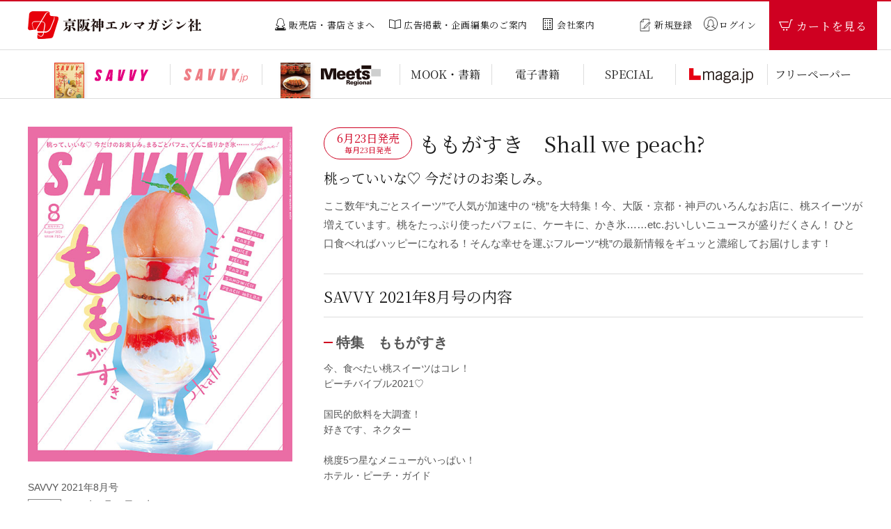

--- FILE ---
content_type: text/html; charset=UTF-8
request_url: https://www.lmagazine.jp/savvy/S2108/
body_size: 11922
content:
  <!DOCTYPE html>
<html lang="ja">
<head>
<meta charset="UTF-8">
<meta name="viewport" content="width=1240"><meta name="format-detection" content="telephone=no,address=no,email=no">
<meta name="description" content="関西でもっと楽しみたい！京阪神の街と店を楽しむ雑誌">
<meta name="keywords" content="関西,雑誌,出版社,京阪神,西日本,大阪,京都,神戸,映画,遊び,情報,音楽,グルメ,観光,ランチ,スイーツ">
<title>SAVVY 2021年8月号 | 京阪神エルマガジン社</title>
<!--Facebook -->
<meta property="og:type" content="article">
<meta property="og:title" content="SAVVY 2021年8月号 | 京阪神エルマガジン社">
<meta property="og:url" content="https://www.lmagazine.jp/savvy/S2108/">
<meta property="og:image" content="https://www.lmagazine.jp/dynamic_files/Item/466/cover_image/S2108_H1_S.jpg?last=1624417279">
<meta property="og:description" content="関西でもっと楽しみたい！京阪神の街と店を楽しむ雑誌">
<meta property="og:site_name" content="京阪神エルマガジン社">
<!--end -->
<link href="https://fonts.googleapis.com/css?family=Prata" rel="stylesheet">
<link rel="icon" href="/common/img/favicon.ico">
<link rel="apple-touch-icon" href="/common/img/icon.png">
<link rel="stylesheet" href="/common/css/common.css">
<link rel="stylesheet" href="/common/css/products.css">
<!-- Google font (2024.10 変更) -->
<link rel="preconnect" href="https://fonts.googleapis.com">
<link rel="preconnect" href="https://fonts.gstatic.com" crossorigin>
<link href="https://fonts.googleapis.com/css2?family=Noto+Sans:ital,wght@0,100..900;1,100..900&family=Noto+Serif+JP:wght@200..900&display=swap" rel="stylesheet">

<script src="/common/js/lib/jquery-2.1.4.min.js"></script>
<script src="/common/js/lib/jquery.matchHeight.js"></script>
<script src="/common/js/app_rsp.js"></script>
<script src="/common/js/common.js"></script>
    <script>
        $(function () {
            $.ajax({
                url: '/sps/api/S2108/',
                type: "get",
                dataType: "json",
                timeout: 5000,
                beforeSend: function(jqXHR, settings) {
                    jqXHR.requestURL = settings.url;
                    jqXHR.requestData = settings.data;
                }
            }).done(function (data) {
                if(data['status'] == 'NG')
                    return true;
                console.log(data);
                //価格
                price = data['result']['basic']['item_price'];
                $('#products-price').html(
                    '<span>定　価</span>'+String(price).replace( /(\d)(?=(\d\d\d)+(?!\d))/g, '$1,')+'円（税込）'
                );
                $('#products-price').show();

                stock = Number(data['result']['stock']['management_item']['quantity']);

                //在庫判定
                if(stock > 5){
                    $('.shopping-stock.fl').text('在庫：◯');
                }
                else if(stock > 0){
                    $('.shopping-stock.fl').text('在庫：△');
                }
                else {
                    //在庫切れ
                    $('.shopping-stock.fl').text('在庫：×');

                    //カートのボタン無効化
                    $('form .btn-cmn02.fr a').text('在庫切れ');
                    $('form .btn-cmn02.fr').addClass('btn-out');
                    $('.shopping-number.fl').hide();
                }

                //数量
                if(stock > 0){
                    for (var i=1 ; i<= stock ; i++){
                        if(i > 10)break;
                        $('[name=CNT]').append($('<option>').html(i).val(i));
                    }
                }
                $('.wrap-shopping div:eq(0)').show();

            }).fail(function (jqXHR, textStatus) {
                if (jqXHR.status == 404) {
                    console.log('not found. url:  %o','http://' + location.host + jqXHR.requestURL);
                }
                else {
                    if (jqXHR.status == 500) {
                      document.head.innerHTML = "";
                      document.body.innerHTML = jqXHR.responseText;
                    }
                    else if(jqXHR.statusText == 'timeout'){
                        console.log('http request timeout. url:  %o','http://' + location.host + jqXHR.requestURL);
                    }
                    else if(textStatus == 'parsererror'){
                        console.log('response content is not json format. url: %o','http://' + location.host + jqXHR.requestURL);
                    }
                }
            });
        });
    </script>
<!-- Global site tag (gtag.js) - Google Analytics -->
<script async src="https://www.googletagmanager.com/gtag/js?id=G-G2ZMEKPS09"></script>
<script>
  window.dataLayer = window.dataLayer || [];
  function gtag(){dataLayer.push(arguments);}
  gtag('js', new Date());
  gtag('config', 'G-G2ZMEKPS09',{'send_page_view' : false});
</script>

</head>
<body>

<div class="contents-wrap" id="p-top"></div><!-- // .contents-wrap -->

  <!-- ////////////////////////////// header start -->
  <header>
    <div class="head-menu">
      <div class="head-menu-inner">
        <p class="head-logo">
          <a href="/"><img src="/common/img/logo.png" alt="" width="249" height="40"></a>
        </p>
        <ul class="head-utility fbox pc-item">
          <li><a href="/store/"><i class="icon-shop size-l"></i><span class="typeSquare">販売店・書店さまへ</span></a></li>
          <li><a href="/advertising/"><i class="icon-product size-l"></i><span class="typeSquare">広告掲載・企画編集のご案内</span></a></li>
          <li><a href="/about/"><i class="icon-company size-l"></i><span class="typeSquare">会社案内</span></a></li>
        </ul>
        <ul class="head-utility-member fbox">
          <li class="member-regist"><a href="https://cart6.shopserve.jp/lmaga.li/newmem.php" target="_blank"><span class="typeSquare">新規登録</span></a></li>
          <li class="member-login"><a href="https://cart6.shopserve.jp/lmaga.li/login.php" target="_blank"><span class="typeSquare">ログイン</span></a></li>
        </ul>
        <p class="btn-cart text-c"><a href="https://cart6.shopserve.jp/lmaga.li/cart.cgi"><i class="icon-cart col-w size-ll"></i><span class="pc-item typeSquare">カートを見る</span></a></p>
      </div>
    </div>
    <div class="head-nav-wrap pc-item">
      <nav class="head-nav">
        <ul>
          <li>
            <a href="/savvy/">
              <div class="link-img btn-fadeover"><span class="img-maga">
                            <img src="/dynamic_files/Item/705/cover_image/S2602_H1_S.jpg" alt="" width="43">
                            </span><span class="img-logo"><img src="/common/img/logo_savvy.png" alt="" width="77" height="29"></span></div>
            </a>
          </li>
          <li>
            <a href="https://savvy.jp/" target="_blank">
              <div class="link-img btn-fadeover"><span class="img-logo"><img src="/common/img/logo_savvy_jp.png" alt="savvy.jp" width="92" height="29"></span></div>
            </a>
          </li>
          <li>
            <a href="/meets/">
              <div class="link-img btn-fadeover"><span class="img-maga">
                            <img src="/dynamic_files/Item/707/cover_image/M2602_H1_S.jpg" alt="" width="43">
                            </span><span class="img-logo"><img src="/common/img/logo_meets.png" alt="" width="86" height="29"></span></div>
            </a>
          </li>
          <li>
            <a href="/mook/">
              <div class="link-txt typeSquare">MOOK・書籍</div>
            </a>
          </li>
          <li>
            <a href="/e-book/">
              <div class="link-txt typeSquare">電子書籍</div>
            </a>
          </li>
          <li>
            <a href="/other/">
              <div class="link-txt typeSquare">SPECIAL</div>
            </a>
          </li>
          <li>
            <a href="https://www.lmaga.jp/" target="_blank">
              <div class="link-img btn-fadeover"><span class="img-logo"><img src="/common/img/logo_l_maga.png" alt="Lmaga.jp" width="92" height="29"></span></div>
            </a>
          </li>
          <li>
            <a href="/freepaper/">
              <div class="link-txt typeSquare">フリーペーパー</div>
            </a>
          </li>
        </ul>
      </nav>
    </div>
  </header>
  <!-- ////////////////////////////// header end -->




  <!-- ////////////////////////////// sp-gnav-wrap start -->
  <div class="sp-gnav-wrap sp-item">



    <div class="sp-gnav">


    <div class="sp-gnav-contents">
      <ul class="sp-gnav-list fbox">
        <li>
          <a href="/savvy/">
            <div class="link-img btn-fadeover"><span class="img-maga">
                            <img src="/dynamic_files/Item/705/cover_image/S2602_H1_S.jpg" alt="" width="43">
                          </span><span class="img-logo"><img src="/common/img/logo_savvy.png" alt="" width="77" height="29"></span></div>
          </a>
        </li>
        <li>
          <a href="/meets/">
            <div class="link-img btn-fadeover"><span class="img-maga">
                            <img src="/dynamic_files/Item/707/cover_image/M2602_H1_S.jpg" alt="" width="43">
                          </span><span class="img-logo"><img src="/common/img/logo_meets.png" alt="" width="86" height="29"></span></div>
          </a>
        </li>
        <li class="col1">
          <a href="https://savvy.jp/" target="_blank">
            <div class="link-img btn-fadeover"><span class="img-logo"><img src="/common/img/logo_savvy_jp.png" alt="" width="92" height="29"></span></div>
          </a>
        </li>
        <li>
          <a href="/mook/">
            <div class="link-txt typeSquare">MOOK・書籍</div>
          </a>
        </li>
        <li>
          <a href="/e-book/">
            <div class="link-txt typeSquare">電子書籍</div>
          </a>
        </li>
        <li>
          <a href="/other/">
            <div class="link-txt typeSquare">SPECIAL</div>
          </a>
        </li>
        <li>
          <a href="/freepaper/">
            <div class="link-txt typeSquare">フリーペーパー</div>
          </a>
        </li>
        <li class="col1">
          <a href="https://www.lmaga.jp/" target="_blank">
            <div class="link-img btn-fadeover"><span class="img-logo"><img src="/common/img/logo_l_maga.png" alt="" width="92" height="29"></span></div>
          </a>
        </li>
      </ul>

      <ul class="sp-gnav-utility">
        <li><a href="/store/"><i class="icon-shop size-l"></i><span class="typeSquare">販売店・書店さまへ</span></a></li>
        <li><a href="/about/"><i class="icon-company size-l"></i><span class="typeSquare">会社案内</span></a></li>
        <li><a href="/advertising/"><i class="icon-product size-l"></i><span class="typeSquare">広告掲載・企画編集のご案内</span></a></li>
      </ul>

    </div>


    <nav class="sp-gnav-menu">
      <ul>
        <li>
          <a href="/savvy/">
            <div class="link-img"><span class="img-logo"><img src="/common/img/logo_savvy_w.png" alt="" width="53" height="17"></span></div>
          </a>
        </li>
        <li>
          <a href="/meets/">
            <div class="link-img"><span class="img-logo"><img src="/common/img/logo_meets_w.png" alt="" width="53" height="17"></span></div>
          </a>
        </li>
        <li>
          <a href="/mook/">
            <div class="link-txt typeSquare">MOOK・書籍</div>
          </a>
        </li>
        <li>
          <a href="/e-book/">
            <div class="link-txt typeSquare">電子書籍</div>
          </a>
        </li>
      </ul>

      <div class="sp-gnav-btn">
      <div class="sp-gnav-bar">
        <span class="bar"></span>
        <span class="bar"></span>
        <span class="bar"></span>
      </div>
    </div>


    </nav>

    </div><!-- // .sp-gnav -->


  </div><!-- ////////////////////////////// sp-gnav-wrap end -->




  <div id="wrapper">
    <div id="contents">

   


  
  


  <!-- ////////////////////////////// main start -->
  <article id="main">
    <!-- ///////////////////////// left-contents start -->
    <div id="left-contents">
      <div class="products-data">

        <div id="products-img">
                    <img src="/dynamic_files/Item/466/cover_image/S2108_H1_S.jpg?last=1624417279" alt="" width="301" height="380">
                  </div>

        <!-- // .products-img -->
        <p id="products-ttl">
                SAVVY 2021年8月号</p>
        <div class="fbox">
          <p id="products-date"><span>発売日</span>2021年6月23日（水）</p>
          <p id="products-price" style='display:none;'></p>
        </div>
        <!-- // .fbox -->
                <p class="btn-cmn01 mt20"><a target="_blank" href="http://www.Lmagazine.jp/browsing/S2108/">立ち読み<i class="icon-arrow_circle col-r size-s"></i></a></p>
                        <!-- // .btn-sample -->
        <div class="wrap-shopping">
          <div class="fbox" style='display:none;'>
            <p class="wrap-shopping-text">京阪神エルマガジン社オンラインストアで購入の方はこちら</p>
           <form action='https://cart6.shopserve.jp/lmaga.li/cart.cgi'>
            <input type='hidden' name='ITM' value='S2108'>
            <p class="shopping-number fl"><span>数量</span>
              <label class="select-btn">
              <select name="CNT">
              </select>
              </label>
              <span>冊</span></p>
            <!-- // .shopping-number -->
            <div class="shopping-stock fl"></div>
            <!-- // .shopping-stock -->
            <p class="btn-cmn02 fr"><a href="javascript:void(0);" onclick="$(this).parents('form').submit();">カートに入れる<i class="icon-arrow_circle col-w size-s"></i></a></p>
            <!-- // .btn-shopping-cart -->
            </form>
          </div>
          <!-- // .fbox -->

                    <div class="subscribe-wrap">
            <p class="subscribe-sttl">定期購読のお申込</p>
            <ul>
                            <li><p class="btn-cmn02"><a href="https://cart6.shopserve.jp/lmaga.li/cart.cgi?ITM=Steiki2">カートに追加（半年）<i class="icon-arrow_circle col-w size-s"></i></a></p></li>
                                          <li><p class="btn-cmn02"><a href="https://cart6.shopserve.jp/lmaga.li/cart.cgi?ITM=Steiki1">カートに追加（一年）<i class="icon-arrow_circle col-w size-s"></a></i></p></li>
                                          <li><p class="btn-cmn02"><a href="https://cart6.shopserve.jp/lmaga.li/cart.cgi?ITM=Steiki3">カートに追加（二年）<i class="icon-arrow_circle col-w size-s"></a></i></p></li>
                          </ul>
          </div>
          <!-- // .btn-subscribe -->
          
          <p class="text-aboutPurchase"><a href="/guide/"><i class="icon-question size-l"></i>購入にあたって（送料・お支払い方法など）</a></p>
                    <p class="btn-info"><a href="/savvy/backnumber/" class="btn-fadeover"><i class="icon-box size-l"></i>バックナンバー購入はこちらから</a></p>
                    <!-- // .btn-info -->
        </div>
        <!-- // .wrap-shopping -->
                <ul class="link-list">
                            <li><a href="/savvy/shoplist/"><span>バックナンバー常備店<i class="icon-arrow size-s"></i></span></a></li>
                                          <li><a href="javascript:window.open('https://a01.hm-f.jp/index.php?action=R1&a=7&g=15&f=30','savvy_mmag','toolbar=0,location=0,directories=0,status=0,menubar=0,scrollbars=1,resizable=1,width=800,height=620')"><span>SAVVY CLUB（メルマガ）<i class="icon-blank size-s"></i></span></a></li>
                </ul>
        

        <!-- // .link-list -->
        <ul class="list-sns fbox fadeover">
          <li class="twitter"><a href="http://twitter.com/share?count=horizontal&amp;original_referer=https://www.lmagazine.jp/savvy/S2108/&amp;text=SAVVY+2021%E5%B9%B48%E6%9C%88%E5%8F%B7%EF%BD%9C%E4%BA%AC%E9%98%AA%E7%A5%9E%E3%82%A8%E3%83%AB%E3%83%9E%E3%82%AC%E3%82%B8%E3%83%B3%E7%A4%BE&amp;url=https://www.lmagazine.jp/savvy/S2108/" onclick="window.open(this.href, 'tweetwindow', 'width=550, height=450,personalbar=0,toolbar=0,scrollbars=1,resizable=1'); return false;"><span class="tw">Twitter</span></a></li>
          <li class="facebook"><a href="http://www.facebook.com/share.php?u=https://www.lmagazine.jp/savvy/S2108/" onclick="window.open(this.href, 'window', 'width=550, height=450,personalbar=0,toolbar=0,scrollbars=1,resizable=1'); return false;"><span class="fb">facebook</span></a></li>
          <li class="line"><a href="http://line.me/R/msg/text/?SAVVY+2021%E5%B9%B48%E6%9C%88%E5%8F%B7%EF%BD%9C%E4%BA%AC%E9%98%AA%E7%A5%9E%E3%82%A8%E3%83%AB%E3%83%9E%E3%82%AC%E3%82%B8%E3%83%B3%E7%A4%BE https://www.lmagazine.jp/savvy/S2108/" target="_blank"><span class="line">LINE</span></a></li>
        </ul>
        <ul class="side-bnr item-detail-side-bnr">
          <li class="boxTarget"><a href="/advertising/" class="link-txt"><i class="icon-product size-ll"></i><span class="typeSquare">広告掲載・企画編集のご案内</span></a></li>
        </ul>
        <!-- // .list-sns -->
      </div>
      <!-- // .products-data -->
    </div>
    <!-- ///////////////////////// left-contents end -->
    <!-- ///////////////////////// right-contents start -->
    <div id="right-contents">
      <div class="post-contents">

        <!--?php if($this->request->here === '/meets/'){?>-->
        <!--div class="facebook-wrap fbox">
          <div class="text">
            <p>ミーツ・リージョナルのFacebook</p>
          </div>
          <div class="fb-page fb-wrap" data-href="https://www.facebook.com/MeetsRegionaljp/" data-tabs="timeline" data-width="500" data-height="350" data-small-header="true" data-adapt-container-width="true" data-hide-cover="false" data-show-facepile="false">
        </div>
        <div id="fb-root"></div>
        <script>(function(d, s, id) {
          var js, fjs = d.getElementsByTagName(s)[0];
          if (d.getElementById(id)) return;
          js = d.createElement(s); js.id = id;
          js.src = "//connect.facebook.net/ja_JP/sdk.js#xfbml=1&version=v2.9";
          fjs.parentNode.insertBefore(js, fjs);
        }(document, 'script', 'facebook-jssdk'));</script>
      </div>-->
       <!--?php } ?>-->

        <div class="post-contents-head">
          <div class="post-contents-ttl">
            <p class="cap-date typeSquare">
              6月23日発売
                              <span>毎月23日発売</span>
                          </p>
            <!-- // .cap-date -->
            <h1 class="post-ttl typeSquare">ももがすき　Shall we peach?</h1>
            <!-- // .post-ttl -->
          </div>
          <h2 class="post-sttl typeSquare">桃っていいな♡ 今だけのお楽しみ。</h2>
          <!-- // .post-sttl -->
          <p class="post-txt">ここ数年&ldquo;丸ごとスイーツ&rdquo;で人気が加速中の &ldquo;桃&rdquo;を大特集！今、大阪・京都・神戸のいろんなお店に、桃スイーツが増えています。桃をたっぷり使ったパフェに、ケーキに、かき氷&hellip;&hellip;etc.おいしいニュースが盛りだくさん！ ひと口食べればハッピーになれる！そんな幸せを運ぶフルーツ&ldquo;桃&rdquo;の最新情報をギュッと濃縮してお届けします！</p>
          <!-- // .post-txt -->
        </div>
        <!-- // .post-contents-head -->

        <!-- // .sttl -->
                                <h4 class="sttl typeSquare">SAVVY 2021年8月号の内容</h4>
                <dl class="txt-define">
          <dt>特集　ももがすき</dt>
          <dd>今、食べたい桃スイーツはコレ！<br />
ピーチバイブル2021♡<br />
<br />
国民的飲料を大調査！<br />
好きです、ネクター<br />
<br />
桃度5つ星なメニューがいっぱい！<br />
ホテル・ピーチ・ガイド<br />
<br />
フレンチの技法でもっとおいしい桃のデザート<br />
①［パティスリーモンプリュ］シェフ・林周平さん &times; compote<br />
②［焼き菓子工房コレット］店主・三井素子さん &times; carameliser<br />
<br />
あなたと桃のキューピッド<br />
果実店発フルパで桃活を<br />
<br />
わたしの夏のおたのしみ♡<br />
［ダイヤメゾン］の桃のおやつ<br />
<br />
この桃にゾッコン！<br />
農園とパティスリーのステキな関係<br />
<br />
これさえおさえれば、あなたも桃マスター<br />
momo memo<br />
<br />
個性いっぱいな桃ゼリーがやってきた！<br />
Peach jelly on the waves<br />
<br />
桃を主役に、料理を作ったら&hellip;&hellip;!？<br />
momo de gourmet<br />
<br />
グラノーラ界のチャレンジャー、苦節5年&hellip;&hellip;<br />
やっとできたよ！ 桃のグラノーラ<br />
<br />
桃を餅でくるめば、も・も・二重奏！<br />
ふくふく桃大福<br />
<br />
三者三様に、愛と鮮度を込めて<br />
アムール、桃のコンフィチュール<br />
<br />
桃を長く楽しむための、２ステップレシピ。<br />
桃のコンポートが、あれば♡<br />
<br />
ハッピーチガール！<br />
SHALL WE PEACH? 編<br />
CAN YO MAKE ME HAPPY? 編<br />
YOU ARE A PEACH! 編<br />
<br />
桃色メイクであげあげ顔</dd>
        </dl>
        <!-- // .txt-define -->
                                <dl class="txt-define">
          <dt>SERIES</dt>
          <dd>イラストレーターよしいちひろのコスメ貪欲帖<br />
今月のヘア&amp;ネイルサロン<br />
NEWS SHOP<br />
BACK NUMBER<br />
NEWS GOURMET<br />
Interview 小芝風花<br />
今月のみる／きく／よむ<br />
CIRCUMNAVIGATION 石川直樹<br />
SHOP LIST／NEXT ISSUE</dd>
        </dl>
        <!-- // .txt-define -->
                                
                <div class="wrap-next-info">
          <span class="next-info-icon typeSquare">次号案内</span>
          <!-- // .next -->
          <h2 class="next-info-ttl typeSquare">カフェ＆純喫茶2021</h2>
          <!-- // .next-info-ttl -->
                    <p class="next-info-date">2021年7月21日（水） 発売</p>
                    <!-- // .next-info-date -->
          <p class="next-info-cap">※企画の内容は進行中につき、一部変更となる場合もあります</p>
          <!-- // .next-info-cap -->
        </div>
        <!-- // .wrap-next-info -->
        
                <h4 class="sttl"><span>電子書籍URL</span></h4>
        <ul class="url-list fbox">
                <li><p class="link-txt"><a href='https://www.kinokuniya.co.jp/f/dsg-08-EK-1016309' target='_blank'>Kinoppy<i class="icon-blank col-r ml size-s"></i></a></p></li>
                <li><p class="link-txt"><a href='https://ebookstore.sony.jp/item/LT000149523001282908/?cs=search' target='_blank'>ReaderStore<i class="icon-blank col-r ml size-s"></i></a></p></li>
                <li><p class="link-txt"><a href='https://bookpass.auone.jp/pack/detail/?iid=LT000149523001282908&amp;cs=search_none_all_hist&amp;pos=3&amp;tab=1&amp;ajb=4' target='_blank'>ブックパス<i class="icon-blank col-r ml size-s"></i></a></p></li>
                <li><p class="link-txt"><a href='https://honto.jp/ebook/pd_31072132.html' target='_blank'>honto<i class="icon-blank col-r ml size-s"></i></a></p></li>
                <li><p class="link-txt"><a href='https://books.rakuten.co.jp/rk/7c43b621493b3b00928fb84f631b2a18/' target='_blank'>楽天Kobo<i class="icon-blank col-r ml size-s"></i></a></p></li>
                <li><p class="link-txt"><a href='https://www.amazon.co.jp/SAVVY-%E3%82%B5%E3%83%B4%E3%82%A3-%E9%9B%BB%E5%AD%90%E7%89%882021%E5%B9%B48%E6%9C%88%E5%8F%B7%E3%83%BB%E9%9B%BB%E5%AD%90%E7%89%88-%E4%BA%AC%E9%98%AA%E7%A5%9E%E3%82%A8%E3%83%AB%E3%83%9E%E3%82%AC%E3%82%B8%E3%83%B3%E7%A4%BE-ebook/dp/B08PKVD8RX/ref=sr_1_3?__mk_ja_JP=%E3%82%AB%E3%82%BF%E3%82%AB%E3%83%8A&amp;dchild=1&amp;keywords=%EF%BC%B3%EF%BC%A1%EF%BC%B6%EF%BC%B6%EF%BC%B9&amp;qid=1629938301&amp;s=digital-text&amp;sr=1-3' target='_blank'>Kindle<i class="icon-blank col-r ml size-s"></i></a></p></li>
                <li><p class="link-txt"><a href='https://play.google.com/store/books/details/%E4%BA%AC%E9%98%AA%E7%A5%9E%E3%82%A8%E3%83%AB%E3%83%9E%E3%82%AC%E3%82%B8%E3%83%B3%E7%A4%BE_SAVVY_2021%E5%B9%B48%E6%9C%88%E5%8F%B7_%E9%9B%BB%E5%AD%90%E7%89%88?id=gmM0EAAAQBAJ&amp;hl=ja' target='_blank'>Google ブックス<i class="icon-blank col-r ml size-s"></i></a></p></li>
                <li><p class="link-txt"><a href='https://bookwalker.jp/de6e6a709d-d278-4f8f-89c9-b5051fc11c13/' target='_blank'>BOOK☆WALKER<i class="icon-blank col-r ml size-s"></i></a></p></li>
                <li><p class="link-txt"><a href='https://ebookjapan.yahoo.co.jp/books/586705/A002636680/' target='_blank'>ebook japan<i class="icon-blank col-r ml size-s"></i></a></p></li>
                </ul>

        
                <div class="wrap-apology">
          <h2 class="apology-ttl typeSquare">お詫びと訂正</h2>
          <!-- // .apology-ttl -->
          <p class="txt">
                ◆P13［hannoc］内の表記に誤りがございました。<br />
<br />
誤）バラのエキスで作ったチュールクッキー<br />
<span style="color: rgb(255, 0, 0);">正）桃のピューレを使ったチュイールクッキー</span><br />
<br />
読者の皆様、ならびに関係者の方々にご迷惑をおかけしたことをお詫び申し上げます。          </p>
        </div>
        <!-- // .wrap-apology -->
        
      </div>
      <!-- // .post-contents -->
    </div>
    <!-- ///////////////////////// right-contents end -->
  </article>
  <!-- ////////////////////////////// main end -->
    <!-- //////////////////// 関連書籍のご案内 start -->
  <section class="sct-relation-products">
    <h3 class="contents-sttl02 typeSquare"><span>関連書籍のご案内</span></h3>
    <ul class="list-release fadeover">
                        <li class="release" genre="0">
          <a href="/savvy/S2107/">
            <div class="release-thumb-wrap">

                                <div class="release-thumb" style="background-image:url('/dynamic_files/Item/462/cover_image/S2107_H1_Sw.jpg?last=1621496165')"></div>
                            </div>
            <div class="release-contents">
              <h1 class="release-ttl"><i class="icon-arrow_circle col-r size-s"></i>
                            新しい 滋賀に夢中！                            </h1>
              <p class="release-txt">SAVVY初！待望の滋賀特集！琵琶湖のほとり、緑あふれる信楽、湖北から湖南まで湖畔や、山合い...</p>
                            <p class="release-number  release-month">SAVVY 2021年7月号</p>
                            <p class="release-date"><span>発売日</span>2021年5月21日（金）</p>
            </div>
          </a>
        </li>
                <li class="release" genre="0">
          <a href="/savvy/S2106/">
            <div class="release-thumb-wrap">

                                <div class="release-thumb" style="background-image:url('/dynamic_files/Item/453/cover_image/S2106_H1_S.jpg?last=1618995615')"></div>
                            </div>
            <div class="release-contents">
              <h1 class="release-ttl"><i class="icon-arrow_circle col-r size-s"></i>
                            大阪、京都、神戸で楽しむ 韓国                            </h1>
              <p class="release-txt">韓国に行きたいけど行けない！その韓国欲、関西で満たしませんか？人気ドラマに出てくるよう...</p>
                            <p class="release-number  release-month">SAVVY 2021年6月号</p>
                            <p class="release-date"><span>発売日</span>2021年4月23日（金）</p>
            </div>
          </a>
        </li>
                <li class="release" genre="32">
          <a href="/mook/MOOK6190789/">
            <div class="release-thumb-wrap">

                                <div class="release-thumb" style="background-image:url('/dynamic_files/Item/451/cover_image/MOOK6190789_H1_Sw.jpg?last=1618226060')"></div>
                            </div>
            <div class="release-contents">
              <h1 class="release-ttl"><i class="icon-arrow_circle col-r size-s"></i>
                            京都大阪神戸 街でウワサな店の再現レシピ                            </h1>
              <p class="release-txt">街で人気なお店のおいしい料理。そのおいしさを、家でも味わえたら&hellip;。と思ったことあ...</p>
                            <p class="release-date"><span>発売日</span>2021年4月13日（火）</p>
            </div>
          </a>
        </li>
                <li class="release" genre="0">
          <a href="/savvy/S2105/">
            <div class="release-thumb-wrap">

                                <div class="release-thumb" style="background-image:url('/dynamic_files/Item/449/cover_image/S2105_H1_S.jpg?last=1616139837')"></div>
                            </div>
            <div class="release-contents">
              <h1 class="release-ttl"><i class="icon-arrow_circle col-r size-s"></i>
                            近くて、気持ちいい　関西の絶景 2021                            </h1>
              <p class="release-txt">4年ぶりの絶景特集は、意外と知られてない！？　関西にまだある絶景をはじめ、日常に潜む「あ...</p>
                            <p class="release-number  release-month">SAVVY 2021年5月号</p>
                            <p class="release-date"><span>発売日</span>2021年3月23日（火）</p>
            </div>
          </a>
        </li>
                <li class="release" genre="0">
          <a href="/savvy/S2104/">
            <div class="release-thumb-wrap">

                                <div class="release-thumb" style="background-image:url('/dynamic_files/Item/445/cover_image/S2104_H1_S.jpg?last=1613648548')"></div>
                            </div>
            <div class="release-contents">
              <h1 class="release-ttl"><i class="icon-arrow_circle col-r size-s"></i>
                            かわいい 手芸                            </h1>
              <p class="release-txt">SAVVY本誌では7年ぶり、待望の手芸特集がついに発売！ビーズアクセサリーや刺繍のアート、ふ...</p>
                            <p class="release-number  release-month">SAVVY 2021年4月号</p>
                            <p class="release-date"><span>発売日</span>2021年2月22日（月）</p>
            </div>
          </a>
        </li>
            </ul>
  </section>
  <!-- // .sct-release -->
  <!-- //////////////////// 関連書籍のご案内 end -->
      <!-- //////////////////// 関連ニュース start -->
  <div class="wrap-sct-relation-news">
    <section class="sct-relation-news">
      <h2 class="contents-ttl text-c"><strong>R</strong>ELATED <strong>N</strong>EWS<span class="contents-ttl-cap typeSquare">関連ニュース</span></h2>
      <ul class="list-topics fadeover">
                                          <li class="topics pickup">
                            <a href="https://www.lmagazine.jp/savvy/">
                        
                          <div class="topics-thumb-wrap">
                                <div class="topics-thumb" style="background-image:url('/dynamic_files/News/633/thumbnail/TOPICS.jpg?last=1766037721')"></div>
                              </div>
              <div class="topics-contents">
                <div class="fbox">
                  <p class="topics-cat cat-savvy fl">SAVVY</p>
                  <p class="topics-date fl">2025年12月23日</p>
                </div>
                <p class="topics-ttl">『SAVVY2026年2月号』を発売しました</p>
              </div>
             
            </a>
          </li>
                  <li class="topics pickup">
                            <a href="https://www.lmagazine.jp/savvy/">
                        
                          <div class="topics-thumb-wrap">
                                <div class="topics-thumb" style="background-image:url('/dynamic_files/News/623/thumbnail/TOPICS.jpg?last=1761013876')"></div>
                              </div>
              <div class="topics-contents">
                <div class="fbox">
                  <p class="topics-cat cat-savvy fl">SAVVY</p>
                  <p class="topics-date fl">2025年10月23日</p>
                </div>
                <p class="topics-ttl">『SAVVY 2025年12月号』を発売しました</p>
              </div>
             
            </a>
          </li>
                  <li class="topics pickup">
                            <a href="https://www.lmagazine.jp/savvy/">
                        
                          <div class="topics-thumb-wrap">
                                <div class="topics-thumb" style="background-image:url('/dynamic_files/News/613/thumbnail/TOPICS.jpg?last=1758167118')"></div>
                              </div>
              <div class="topics-contents">
                <div class="fbox">
                  <p class="topics-cat cat-savvy fl">SAVVY</p>
                  <p class="topics-date fl">2025年9月22日</p>
                </div>
                <p class="topics-ttl">『SAVVY 2025年11月号』を発売しました</p>
              </div>
             
            </a>
          </li>
                  <li class="topics pickup">
                            <a href="https://www.lmagazine.jp/savvy/">
                        
                          <div class="topics-thumb-wrap">
                                <div class="topics-thumb" style="background-image:url('/dynamic_files/News/610/thumbnail/TOPICS.jpg?last=1755587457')"></div>
                              </div>
              <div class="topics-contents">
                <div class="fbox">
                  <p class="topics-cat cat-savvy fl">SAVVY</p>
                  <p class="topics-date fl">2025年8月22日</p>
                </div>
                <p class="topics-ttl">『SAVVY 2025年10月号』を発売しました</p>
              </div>
             
            </a>
          </li>
              </ul>
      <p class="btn-more-topics sp-item"><a href="/news/savvy/"><i class="icon-arrow col-r size-s"></i>一覧はこちら</a></p>
    </section>
    <!-- // .sct-relation-news -->
  </div>
  <!-- //////////////////// 関連ニュース end -->
  
  <!-- ////////////////////////////////////////////////// topicpath start -->
  <div class="topicpath-wrap">
  <div class="sp-pdg">
    <ul class="topicpath fbox">
      <li itemscope itemtype="http://data-vocabulary.org/Breadcrumb">
        <a href="/" itemprop="url">
          <span itemprop="title"><i class="icon-home col-r"></i></span>
        </a>
      </li>

              <li><a href="/savvy/">SAVVY</a></li>
        <li><a href="/savvy/backnumber/">各号紹介</a></li>
            <li>SAVVY 2021年8月号</li>
    </ul>
  </div><!-- // .sp-pdg -->
  </div><!-- // .topicpath-wrap -->
  <!-- ////////////////////////////////////////////////// topicpath end -->

  <!--//#contents-->
</div>
<!-- ////////////////////////////// footer start -->
<footer>
  <div class="foot-inner">
    <ul class="foot-btn-list">
      <li>
        <a href="https://www.lmaga.jp/" target="_blank"><img src="/common/img/bnr_l_maga.png" alt="" width="420" height="80" class="pc-item"><img src="/common/img/bnr_l_maga_sp.png" alt="Lmaga.jp" width="330" height="120" class="sp-item"></a>
      </li>
      <li><a href="/store/" class="link-txt"><i class="icon-shop size-ll"></i><span class="typeSquare">販売店・書店さまへ</span></a></li>
      <li class="advertising"><a href="/advertising/" class="link-txt"><i class="icon-product size-ll"></i><span class="typeSquare">広告掲載・企画編集のご案内</span></a></li>
      <li class="sp-item"><a href="/guide/" class="link-txt"><i class="icon-question"></i><span class="typeSquare">購入にあたって（送料・お支払い方法など）</span></a></li>
    </ul>
    <div class="foot-nav-wrap pc-item">
      <div class="foot-nav-box">
        <h3 class="foot-nav-ttl"><a href="/savvy/"><i class="icon-arrow col-r size-s"></i>SAVVY</a></h3>
        <ul class="foot-nav">
          <li><a href="/savvy/">最新号紹介</a></li>
          <li><a href="/savvy/backnumber/">各号紹介</a></li>
          <li><a href="/savvy/shoplist/">バックナンバー常備店</a></li>
          <li><a href="https://a01.hm-f.jp/index.php?action=R1&a=7&g=15&f=30" target="_blank"><span class="icon-blank size-s">SAVVYメルマガ会員登録</span></a></li>
        </ul>
      </div>
      <div class="foot-nav-box">
        <h3 class="foot-nav-ttl"><a href="/meets/"><i class="icon-arrow col-r size-s"></i>Meets Regional</a></h3>
        <ul class="foot-nav">
          <li><a href="/meets/">最新号紹介</a></li>
          <li><a href="/meets/backnumber/">各号紹介</a></li>
          <li><a href="/meets/shoplist/">バックナンバー常備店</a></li>
          <!-- <li><a href="sample">Meetsメルマガ会員登録</a></li> -->
        </ul>
      </div>
      <div class="foot-nav-box">
        <h3 class="foot-nav-ttl"><a href="/mook/"><i class="icon-arrow col-r size-s"></i>MOOK・書籍</a></h3>
        <h3 class="foot-nav-ttl"><a href="/e-book/"><i class="icon-arrow col-r size-s"></i>電子書籍</a></h3>
        <h3 class="foot-nav-ttl"><a href="/other/"><i class="icon-arrow col-r size-s"></i>SPECIAL</a></h3>
        <h3 class="foot-nav-ttl"><a href="/freepaper/"><i class="icon-arrow col-r size-s"></i>フリーペーパー</a></h3>
      </div>
      <div class="foot-nav-box">
        <h3 class="foot-nav-ttl"><a href="/news/"><i class="icon-arrow col-r size-s"></i>お知らせ</a></h3>
        <h3 class="foot-nav-ttl"><a href="/store/"><i class="icon-arrow col-r size-s"></i>販売店・書店さまへ</a></h3>
        <h3 class="foot-nav-ttl"><a href="/about/"><i class="icon-arrow col-r size-s"></i>会社案内</a></h3>
        <ul class="foot-nav">
          <li><a href="/about/">会社概要</a></li>
          <li><a href="/about/recruit/">採用情報 <span class="new">NEW</span></a></li>
          <li><a href="/about/contact/">お問い合わせフォーム</a></li>
        </ul>
      </div>
      <div class="foot-nav-box">
        <h3 class="foot-nav-ttl"><a href="/advertising/"><i class="icon-arrow col-r size-s"></i>広告掲載・企画編集のご案内</a></h3>
        <ul class="foot-nav">
          <li><a href="/advertising/">雑誌メディア</a></li>
                    <li class="sttl">デジタルメディア</li>
          <li><a href="https://www.lmaga.jp/" target="_blank"><span class="icon-blank size-s">Lmaga.jp</span></a></li>
          <li class="sttl">カスタムメディア</li>
          <li><a href="/advertising/casestudies/">事例紹介</a></li>
          <li><a href="/advertising/interlock/">雑誌広告と連動した企画</a></li>
        </ul>
      </div>
    </div>
    <ul class="sp-foot-nav sp-item fbox matchhight">
      <li><a href="/savvy/">SAVVY</a></li>
      <li><a href="/meets/">Meets Regional</a></li>
      <li><a href="/mook/">MOOK・書籍</a></li>
      <li><a href="/e-book/">電子書籍</a></li>
      <li><a href="/other/">SPECIAL</a></li>
      <li><a href="/freepaper/">フリーペーパー</a></li>
      <li class="matchH"><a href="/store/">販売店・書店さまへ</a></li>
      <li class="matchH"><a href="/about/">会社案内</a></li>
      <li class="matchH"><a href="/advertising/">広告掲載・企画編集のご案内</a></li>
    </ul>
    <ul class="foot-bnr-list">
      <li>
        <a href="https://www.lmaga.jp/youshiran/" target="_blank"><img src="/common/img/bnr_yokushiran.png" alt="" width="520" height="140"></a>
      </li>
      <li>
        <a href="https://www.daily.co.jp/" target="_blank"><img src="/common/img/bnr_dailiy.png" alt="" width="520" height="140"></a>
      </li>
      <li>
        <a href="https://www.kobe-np.co.jp/" target="_blank"><img src="/common/img/bnr_kobeshinbun.png" alt="" width="520" height="140"></a>
      </li>
    </ul>

    <div class="foot-bottom fbox">
      <ul class="foot-bottom-list fbox">
        <li class="pc-item"><a href="/guide/">購入にあたって（送料・お支払い方法など）</a></li>
        <li><a href="/law/">特定商取引に関する法律に基づく表示</a></li>
        <li><a href="/policy/">プライバシーポリシー</a></li>
        <li><a href="/accessibility/">推奨動作環境</a></li>
      </ul>
      <p class="foot-copy text-c">&#169; Copyright 2026 KEIHANSHIN Lmagazine Co.,Ltd. All rights reserved.</p>
    </div>
  </div><!-- .foot-inner -->
  <div class="pagetop sp-item smooth"><a href="#p-top"><i class="icon-arrow col-r size-s"></i>ページトップへ</a></div>
</footer>
<!-- ////////////////////////////// footer end -->
<!--//#wrapper-->
</div>

<script type="text/javascript">
piAId = '940803';
piCId = '29760';
piHostname = 'pi.pardot.com';

(function() {
	function async_load(){
		var s = document.createElement('script'); s.type = 'text/javascript';
		s.src = ('https:' == document.location.protocol ? 'https://pi' : 'http://cdn') + '.pardot.com/pd.js';
		var c = document.getElementsByTagName('script')[0]; c.parentNode.insertBefore(s, c);
	}
	if(window.attachEvent) { window.attachEvent('onload', async_load); }
	else { window.addEventListener('load', async_load, false); }
})();
</script>

</body>

</html>



--- FILE ---
content_type: text/html; charset=UTF-8
request_url: https://www.lmagazine.jp/sps/api/S2108/
body_size: 615
content:
{"status":"OK","result":{"item_code":"S2108","basic":{"item_name":"SAVVY\u30002021\u5e748\u6708\u53f7","item_price":"710","retail_price":"710","regular_price_setting_type":"None","retail_unit":"\u500b","is_new_arrival":"Yes","is_recommended":"Yes","selling_type":"Regular","members_only":"No","is_initial_price":"No","delivery_times":null,"is_taxable":"Yes","price_without_tax":645,"sales_tax":65,"sales_tax_rate":"Tax10Percent","review_counts":0,"review_average":"0","registered_at":"2021-06-23 12:14:46","setting_regular_price":null,"images":[{"url":"\/\/image1.shopserve.jp\/lmaga.li.shopserve.jp\/pic-labo\/S2108.jpg?t=20210623120821","alt":"SAVVY\u30002021\u5e748\u6708\u53f7","is_main":"Yes","size":"Original"},{"url":"\/\/image1.shopserve.jp\/lmaga.li.shopserve.jp\/pic-labo\/timg\/S2108.jpg?t=20210623120821","alt":"SAVVY\u30002021\u5e748\u6708\u53f7","is_main":"Yes","size":"Thumbnail"},{"url":"\/\/image1.shopserve.jp\/lmaga.li.shopserve.jp\/pic-labo\/simg\/S2108.jpg?t=20210623120821","alt":"SAVVY\u30002021\u5e748\u6708\u53f7","is_main":"Yes","size":"Small"},{"url":"\/\/image1.shopserve.jp\/lmaga.li.shopserve.jp\/pic-labo\/mimg\/S2108.jpg?t=20210623120821","alt":"SAVVY\u30002021\u5e748\u6708\u53f7","is_main":"Yes","size":"Medium"},{"url":"\/\/image1.shopserve.jp\/lmaga.li.shopserve.jp\/pic-labo\/limg\/S2108.jpg?t=20210623120821","alt":"SAVVY\u30002021\u5e748\u6708\u53f7","is_main":"Yes","size":"Large"},{"url":"\/\/image1.shopserve.jp\/lmaga.li.shopserve.jp\/pic-labo\/llimg\/S2108.jpg?t=20210623120821","alt":"SAVVY\u30002021\u5e748\u6708\u53f7","is_main":"Yes","size":"ExtraLarge"}],"notes":[],"payment_methods":["CreditCard","AtmNetBanking","PaymentSlip","Bank"]},"stock":{"management_type":"Item","management_variation":null,"management_item":{"quantity":"0","stock_condition":"SoldOut"}}},"errors":[]}

--- FILE ---
content_type: text/css
request_url: https://www.lmagazine.jp/common/css/common.css
body_size: 15005
content:
@charset "UTF-8";
/**
 * 目次
 *
 * 01. Reset
 * 02. Base
 * 03. Layout
 * 04. Parts
 * 05. Responisive
 *
 */
/* ==========================================================================
   01. Reset
   ========================================================================== */
html, body, div, span, object, iframe, h1, h2, h3, h4, h5, h6, p, blockquote, pre, abbr, address, cite, code, del, dfn, em, img, ins, kbd, q, samp, small, strong, sub, sup, var, b, i, dl, dt, dd, ol, ul, li, fieldset, form, label, legend, table, caption, tbody, tfoot, thead, tr, th, td, article, aside, canvas, details, figcaption, figure, footer, header, hgroup, menu, nav, section, summary, time, mark, audio, video {
  margin: 0;
  padding: 0;
  border: 0;
  outline: 0;
  font-size: 100%;
  vertical-align: baseline;
  background: transparent;
}

body {
  line-height: 1;
}

article, aside, details, figcaption, figure, footer, header, hgroup, menu, nav, section {
  display: block;
}

ul {
  list-style: none;
}

blockquote, q {
  quotes: none;
}

blockquote:before, blockquote:after, q:before, q:after {
  content: none;
}

a {
  margin: 0;
  padding: 0;
  font-size: 100%;
  vertical-align: baseline;
  background: transparent;
}

ins {
  background-color: #ff9;
  color: #000;
  text-decoration: none;
}

mark {
  background-color: #ff9;
  color: #000;
  font-style: italic;
  font-weight: bold;
}

del {
  text-decoration: line-through;
}

abbr[title], dfn[title] {
  border-bottom: 1px dotted;
  cursor: help;
}

table {
  border-collapse: collapse;
  border-spacing: 0;
}

hr {
  display: block;
  height: 1px;
  border: 0;
  border-top: 1px solid #ccc;
  margin: 1em 0;
  padding: 0;
}

input, select {
  vertical-align: middle;
}

/* ==========================================================================
   02. Base
   ========================================================================== */
html {
  color: #555;
  font-size: 62.5%;
  overflow-y: scroll;
}

body {
  font-family: "ヒラギノ角ゴ Pro W3", "Hiragino Kaku Gothic Pro", "Meiryo UI", "メイリオ", Meiryo, "ＭＳ Ｐゴシック", "MS PGothic", sans-serif;
  font-style: normal;
  font-weight: normal;
  font-size: 140%;
  line-height: 2;
  min-width: 980px;
  overflow-x: hidden;
}

@media screen and (max-width: 767px) {
  body {
    font-size: 140%;
    line-height: 1.75;
    min-width: 100%;
  }
}
/* link
   ========================================================================== */
a {
  color: #555;
  text-decoration: none;
}

a:hover {
  color: #555555;
  text-decoration: underline;
}

a:link,
a:visited,
a:active,
a:hover { /* FireFox リンク選択時の点線を消す */
  overflow: hidden;
  outline: none;
}

/* image
   ========================================================================== */
img {
  line-height: 1;
  vertical-align: bottom;
}

table th img,
table td img {
  vertical-align: middle;
}

/* ClearFix
   ========================================================================== */
.clear {
  clear: both;
}

.clearfix,
.fbox,
.item-wrap,
.has-side {
  display: block;
}
.clearfix:after,
.fbox:after,
.item-wrap:after,
.has-side:after {
  content: "";
  display: block;
  height: 0;
  clear: both;
  visibility: hidden;
}

/* float
   ========================================================================== */
.fr {
  float: right;
}

.fl {
  float: left;
}

ul.fbox li {
  float: left;
  display: inline;
}

/* margin
   ========================================================================== */
.mt0 {
  margin-top: 0px !important;
}

.mt5 {
  margin-top: 5px !important;
}

.mt10 {
  margin-top: 10px !important;
}

.mt15 {
  margin-top: 15px !important;
}

.mt20 {
  margin-top: 20px !important;
}

.mt25 {
  margin-top: 25px !important;
}

.mt30 {
  margin-top: 30px !important;
}

.mt35 {
  margin-top: 35px !important;
}

.mt40 {
  margin-top: 40px !important;
}

.mt45 {
  margin-top: 45px !important;
}

.mt50 {
  margin-top: 50px !important;
}

.mt55 {
  margin-top: 55px !important;
}

.mt60 {
  margin-top: 60px !important;
}

.mb0 {
  margin-bottom: 0px !important;
}

.mb5 {
  margin-bottom: 5px !important;
}

.mb10 {
  margin-bottom: 10px !important;
}

.mb15 {
  margin-bottom: 15px !important;
}

.mb20 {
  margin-bottom: 20px !important;
}

.mb25 {
  margin-bottom: 25px !important;
}

.mb30 {
  margin-bottom: 30px !important;
}

.mb35 {
  margin-bottom: 35px !important;
}

.mb40 {
  margin-bottom: 40px !important;
}

.mb45 {
  margin-bottom: 45px !important;
}

.mb50 {
  margin-bottom: 50px !important;
}

.mb55 {
  margin-bottom: 55px !important;
}

.mb60 {
  margin-bottom: 60px !important;
}

.mr0 {
  margin-right: 0px !important;
}

.mr5 {
  margin-right: 5px !important;
}

.mr10 {
  margin-right: 10px !important;
}

.mr15 {
  margin-right: 15px !important;
}

.mr20 {
  margin-right: 20px !important;
}

.mr25 {
  margin-right: 25px !important;
}

.ml0 {
  margin-left: 0px !important;
}

.ml5 {
  margin-left: 5px !important;
}

.ml10 {
  margin-left: 10px !important;
}

.ml15 {
  margin-left: 15px !important;
}

.ml20 {
  margin-left: 20px !important;
}

.ml25 {
  margin-left: 25px !important;
}

/* padding
   ========================================================================== */
.pt0 {
  padding-top: 0 !important;
}

.pb0 {
  padding-bottom: 0 !important;
}

/* form label
   ========================================================================== */
input,
textarea,
label {
  vertical-align: middle;
}

/* position
   ========================================================================== */
.text-r {
  text-align: right !important;
}

.text-c,
table.text-c th,
table.text-c td,
table.th-c th {
  text-align: center !important;
}

.text-l {
  text-align: left !important;
}

/* ==========================================================================
   03. Layout
   ========================================================================== */
/* wrapper
   ========================================================================== */
#main {
  margin: 0 auto;
  max-width: 1200px;
  padding-left: 20px;
  padding-right: 20px;
}
@media screen and (max-width: 767px) {
  #main {
    padding-left: 0;
    padding-right: 0;
    width: 100%;
  }
}

@media screen and (max-width: 767px) {
  #main {
    width: 100%;
  }
}
/* 2カラムレイアウト
   ========================================================================== */
@media screen and (min-width: 768px) {
  .col2-wrap {
    position: relative;
  }
  .col2-wrap:after {
    content: "";
    display: block;
    height: 0;
    clear: both;
    visibility: hidden;
  }
  .col2-wrap .col-main {
    float: left;
    width: calc(100% - 380px);
  }
  .col2-wrap .col-side {
    float: right;
    margin-left: 0;
    width: 320px;
  }
  .col2-wrap .col-side.fixed {
    margin-top: 45px;
    position: fixed;
    top: 0;
  }
  .col2-wrap .col-side.fixed-btm {
    position: absolute !important;
    right: 0;
    bottom: 0;
    top: inherit;
    margin-left: 0;
  }
}
@media screen and (max-width: 767px) {
  .col-side {
    margin: 50px 0 30px !important;
  }
}
.advertising-rule-wrap {
  border: 1px dotted #6e6e6e;
  background: url(/common/css/img/bg_stripe.png);
  display: -webkit-box;
  display: -ms-flexbox;
  display: flex;
}
@media screen and (min-width: 768px) {
  .advertising-rule-wrap {
    margin-bottom: 60px;
    padding: 15px 40px;
  }
}
@media screen and (max-width: 767px) {
  .advertising-rule-wrap {
    margin-top: -30px;
    padding: 4vw;
    -webkit-box-orient: vertical;
    -webkit-box-direction: normal;
        -ms-flex-direction: column;
            flex-direction: column;
    margin-bottom: 30px;
  }
}
@media screen and (min-width: 768px) {
  .advertising-rule-wrap .btn-cmn a {
    height: 100%;
    display: -webkit-box;
    display: -ms-flexbox;
    display: flex;
    -webkit-box-align: center;
        -ms-flex-align: center;
            align-items: center;
    -webkit-box-pack: center;
        -ms-flex-pack: center;
            justify-content: center;
  }
}
@media screen and (min-width: 768px) {
  .advertising-rule-wrap .btn-cmn:not(:first-of-type) {
    margin-left: 10px;
  }
}
@media screen and (max-width: 767px) {
  .advertising-rule-wrap .btn-cmn:not(:first-of-type) {
    margin-top: 3vw;
  }
}

.sttl-advertising-rule {
  white-space: nowrap;
  -ms-flex-item-align: center;
      -ms-grid-row-align: center;
      align-self: center;
}
@media screen and (min-width: 768px) {
  .sttl-advertising-rule {
    font-size: 18px;
    margin-right: 30px;
  }
}
@media screen and (max-width: 767px) {
  .sttl-advertising-rule {
    margin-bottom: 10px;
  }
}

/* header
   ========================================================================== */
header {
  border-top: 2px solid #cf0021;
  background: #fff;
}

.head-menu {
  -webkit-box-sizing: border-box;
          box-sizing: border-box;
  height: 70px;
  border-bottom: 1px solid #ddd;
}
.head-menu .head-menu-inner {
  position: relative;
  margin: 0 auto;
  max-width: 1200px;
  padding-left: 20px;
  padding-right: 20px;
}
@media screen and (max-width: 767px) {
  .head-menu .head-menu-inner {
    padding-left: 0;
    padding-right: 0;
    width: 100%;
  }
}
.head-menu .head-logo {
  padding-top: 14px;
}
.head-menu .head-utility {
  position: absolute;
  top: 20px;
  right: 405px;
  letter-spacing: 0.05em;
}
.head-menu .head-utility li {
  margin-left: 20px;
}
.head-menu .head-utility li a {
  text-decoration: none;
  color: #1c1c1c;
  font-family: "Noto Serif JP", serif;
  font-weight: 400;
  -webkit-font-feature-settings: "palt" 1;
  font-feature-settings: "palt" 1;
  -webkit-font-smoothing: antialiased;
  -moz-osx-font-smoothing: grayscale;
  -webkit-transition: 0.3s;
  transition: 0.3s;
  font-size: 13px;
  font-size: 1.3rem;
}
.head-menu .head-utility li a [class^=icon-]:before {
  color: #1c1c1c;
  -webkit-transition: 0.3s;
  transition: 0.3s;
}
.head-menu .head-utility li a:hover {
  color: #cf0021;
}
.head-menu .head-utility li a:hover [class^=icon-]:before {
  color: #cf0021;
}
.head-menu .head-utility li a span {
  -webkit-transform: rotate(0.001deg);
          transform: rotate(0.001deg);
  display: inline-block;
}
.head-menu .head-utility-member {
  position: absolute;
  top: 20px;
  right: 173px;
  letter-spacing: 0.05em;
}
@media screen and (max-width: 767px) {
  .head-menu .head-utility-member {
    top: 12px;
    right: 55px;
  }
}
.head-menu .head-utility-member li {
  margin-left: 38px;
}
.head-menu .head-utility-member li:nth-child(1) {
  margin-left: 0;
}
@media screen and (max-width: 767px) {
  .head-menu .head-utility-member li {
    margin-left: 22px;
  }
}
.head-menu .head-utility-member li a {
  text-decoration: none;
  color: #1c1c1c;
  font-family: "Noto Serif JP", serif;
  font-weight: 400;
  -webkit-font-feature-settings: "palt" 1;
  font-feature-settings: "palt" 1;
  -webkit-font-smoothing: antialiased;
  -moz-osx-font-smoothing: grayscale;
  -webkit-transition: 0.3s;
  transition: 0.3s;
  font-size: 13px;
  font-size: 1.3rem;
}
.head-menu .head-utility-member li a [class^=icon-]:before {
  color: #1c1c1c;
  -webkit-transition: 0.3s;
  transition: 0.3s;
}
.head-menu .head-utility-member li a:hover {
  color: #cf0021;
}
.head-menu .head-utility-member li a:hover [class^=icon-]:before {
  color: #cf0021;
}
.head-menu .head-utility-member li a span {
  -webkit-transform: rotate(0.001deg);
          transform: rotate(0.001deg);
  display: inline-block;
}
.head-menu .head-utility-member li a span:before {
  content: "";
  display: block;
  position: absolute;
  left: 0;
  top: 50%;
  -webkit-transform: translateY(-50%);
          transform: translateY(-50%);
}
@media screen and (max-width: 767px) {
  .head-menu .head-utility-member li a span {
    font-size: 10px;
    font-size: 1rem;
  }
}
.head-menu .head-utility-member li.member-regist span:before {
  background: url(img/icon-regist.png) no-repeat left top;
  background-size: contain;
  height: 18px;
  width: 18px;
  left: -2.2rem;
}
@media screen and (max-width: 767px) {
  .head-menu .head-utility-member li.member-regist span:before {
    left: -1.6rem;
    width: 15px;
    height: 15px;
  }
}
.head-menu .head-utility-member li.member-login span:before {
  background: url(img/icon-login.png) no-repeat left top;
  background-size: contain;
  height: 20px;
  width: 20px;
  left: -2.2rem;
  top: 1.1rem;
}
@media screen and (max-width: 767px) {
  .head-menu .head-utility-member li.member-login span:before {
    width: 15px;
    height: 15px;
    left: -1.6rem;
    top: 0.9rem;
  }
}
.head-menu .btn-cart {
  position: absolute;
  top: 0;
  right: 0;
  width: 155px;
  height: 70px;
}
.head-menu .btn-cart a {
  display: block;
  -webkit-box-sizing: border-box;
          box-sizing: border-box;
  width: 100%;
  height: 100%;
  padding-top: 24px;
  line-height: 1;
  text-decoration: none;
  color: #fff;
  border-top: none;
  background-color: #cf0021;
  letter-spacing: 0.07em;
  font-family: "Noto Serif JP", serif;
  font-weight: 400;
  -webkit-font-feature-settings: "palt" 1;
  font-feature-settings: "palt" 1;
  -webkit-font-smoothing: antialiased;
  -moz-osx-font-smoothing: grayscale;
  font-size: 16px;
  font-size: 1.6rem;
  -webkit-transition: 0.3s;
  transition: 0.3s;
}
.head-menu .btn-cart a:hover {
  background: #e31f1f;
}

.head-nav-wrap {
  overflow: hidden;
  -webkit-box-sizing: border-box;
          box-sizing: border-box;
  height: 70px;
  border-bottom: 1px solid #ddd;
}
.head-nav-wrap .head-nav {
  margin: 0 auto;
  max-width: 1200px;
  padding-left: 20px;
  padding-right: 20px;
}
@media screen and (max-width: 767px) {
  .head-nav-wrap .head-nav {
    padding-left: 0;
    padding-right: 0;
    width: 100%;
  }
}
.head-nav-wrap .head-nav ul {
  text-align: center;
  letter-spacing: -0.4em;
}
.head-nav-wrap .head-nav ul li {
  position: relative;
  -webkit-box-sizing: border-box;
          box-sizing: border-box;
  width: 11%;
  display: inline-block;
  letter-spacing: normal;
  vertical-align: middle;
}
.head-nav-wrap .head-nav ul li:nth-of-type(1), .head-nav-wrap .head-nav ul li:nth-of-type(3) {
  width: 16.5%;
}
.head-nav-wrap .head-nav ul li a {
  text-decoration: none;
}
.head-nav-wrap .head-nav ul li a .link-txt {
  -webkit-transform: rotate(0.1deg);
          transform: rotate(0.1deg);
}
.head-nav-wrap .head-nav ul li a .link-txt:hover {
  color: #cf0021;
}
.head-nav-wrap .head-nav ul li div {
  display: block;
  -webkit-box-sizing: border-box;
          box-sizing: border-box;
  width: 100%;
  height: 70px;
  line-height: 1;
  text-decoration: none;
  color: #1c1c1c;
  font-family: "Noto Serif JP", serif;
  font-weight: 400;
  -webkit-font-feature-settings: "palt" 1;
  font-feature-settings: "palt" 1;
  -webkit-font-smoothing: antialiased;
  -moz-osx-font-smoothing: grayscale;
}
.head-nav-wrap .head-nav ul li div.link-img {
  overflow: hidden;
}
.head-nav-wrap .head-nav ul li div.link-img span {
  vertical-align: top !important;
  display: inline-block;
  letter-spacing: normal;
  vertical-align: middle;
}
.head-nav-wrap .head-nav ul li div.link-img span.img-maga {
  margin: 18px 15px 0 0;
  -webkit-box-shadow: 1px 1px 5px 0px #e3e3e3;
  -ms-box-shadow: 1px 1px 5px 0px #e3e3e3;
  -o-box-shadow: 1px 1px 5px 0px #e3e3e3;
  box-shadow: 1px 1px 5px 0px #e3e3e3;
}
.head-nav-wrap .head-nav ul li div.link-img span.img-logo {
  margin: 22px 0 0;
}
.head-nav-wrap .head-nav ul li div.link-txt {
  padding-top: 27px;
  font-size: 16px;
  font-size: 1.6rem;
  -webkit-transition: 0.3s;
  transition: 0.3s;
}
.head-nav-wrap .head-nav ul li:before {
  position: absolute;
  top: 20px;
  left: 0;
  display: block;
  width: 1px;
  height: 30px;
  content: "";
  background-color: #ddd;
}
.head-nav-wrap .head-nav ul li:first-child:before {
  display: none;
}

@media screen and (max-width: 767px) {
  header {
    border-top: 1px solid #cf0021;
    position: relative;
    z-index: 999;
  }
  header.fix {
    margin-bottom: 50px;
  }
  .head-menu {
    height: 50px;
  }
  .head-menu .head-menu-inner {
    width: 100%;
  }
  .head-menu .head-logo {
    padding: 10px 0 0 15px;
  }
  .head-menu .head-logo img {
    width: 180px;
  }
  .head-menu .btn-cart {
    width: 50px;
    height: 49px;
  }
  .head-menu .btn-cart a {
    padding-top: 14px;
  }
  .head-menu .btn-cart a [class^=icon-]:before {
    margin: 0;
    font-size: 20px;
  }
}
/* nav
========================================================================== */
@media screen and (max-width: 767px) {
  .contents-wrap {
    opacity: 0;
    -webkit-transition: opacity 0.3s;
    transition: opacity 0.3s;
    width: 100%;
  }
  .contents-wrap.over {
    background: rgba(0, 0, 0, 0.5);
    z-index: -1;
    position: fixed;
    width: 100%;
    height: 100%;
    z-index: 998;
    opacity: 1;
  }
  /* SP navigation
  ========================================================================== */
  .sp-gnav-wrap {
    position: relative;
    z-index: 998;
    width: 100%;
  }
  .sp-gnav-wrap.fix {
    position: fixed;
    top: 0;
  }
  .sp-gnav {
    position: relative;
    height: 50px;
    background: #fff;
  }
  .sp-gnav .sp-gnav-menu {
    position: absolute;
    z-index: 100;
    top: 0;
    width: 100%;
    height: 50px;
    display: block;
    background: #2a2a2a;
  }
  .sp-gnav .sp-gnav-menu:after {
    content: "";
    display: block;
    height: 0;
    clear: both;
    visibility: hidden;
  }
  .sp-gnav .sp-gnav-menu ul {
    float: left;
    height: 100%;
    background: #fff;
    -webkit-width: calc(100% - 50px);
    -moz-width: calc(100% - 50px);
    -ms-width: calc(100% - 50px);
    -o-width: calc(100% - 50px);
    width: calc(100% - 50px);
    display: table;
  }
  .sp-gnav .sp-gnav-menu ul li {
    -webkit-box-sizing: border-box;
            box-sizing: border-box;
    width: 25%;
    height: 100%;
    vertical-align: top !important;
    border-right: 1px solid #444;
    display: table-cell;
  }
  .sp-gnav .sp-gnav-menu ul li:last-child {
    border-right: none;
  }
  .sp-gnav .sp-gnav-menu ul li a {
    text-decoration: none;
    display: block;
    width: 100%;
    height: 100%;
    text-align: center;
    color: #fff;
    background: #2a2a2a;
  }
  .sp-gnav .sp-gnav-menu ul li a .link-img {
    margin-top: 10px;
  }
  .sp-gnav .sp-gnav-menu ul li a .link-txt {
    margin-top: 15px;
    font-family: "Noto Serif JP", serif;
    font-weight: 400;
    -webkit-font-feature-settings: "palt" 1;
    font-feature-settings: "palt" 1;
    -webkit-font-smoothing: antialiased;
    -moz-osx-font-smoothing: grayscale;
    font-size: 11px;
    font-size: 1.1rem;
  }
  .sp-gnav .sp-gnav-menu .sp-gnav-btn {
    float: right;
    -webkit-box-sizing: border-box;
            box-sizing: border-box;
    width: 50px;
    height: 50px;
    padding: 15px;
    background: #1c1c1c;
  }
  .sp-gnav .sp-gnav-menu .sp-gnav-btn .sp-gnav-bar {
    position: relative;
    height: 20px;
  }
  .sp-gnav .sp-gnav-menu .sp-gnav-btn .sp-gnav-bar .bar {
    position: absolute;
    left: 0;
    width: 100%;
    height: 2px;
    -webkit-transition: all 0.2s ease;
    transition: all 0.2s ease;
    background-color: #fff;
  }
  .sp-gnav .sp-gnav-menu .sp-gnav-btn .sp-gnav-bar .bar.bar:nth-child(1) {
    top: 0;
  }
  .sp-gnav .sp-gnav-menu .sp-gnav-btn .sp-gnav-bar .bar.bar:nth-child(2) {
    top: 9px;
  }
  .sp-gnav .sp-gnav-menu .sp-gnav-btn .sp-gnav-bar .bar.bar:nth-child(3) {
    bottom: 0;
  }
  .sp-gnav .sp-gnav-menu .sp-gnav-btn.close .sp-gnav-bar .bar {
    background-color: #fff;
  }
  .sp-gnav .sp-gnav-menu .sp-gnav-btn.close .sp-gnav-bar .bar:nth-of-type(1) {
    -webkit-transform: translateY(9px) rotate(-45deg);
    transform: translateY(9px) rotate(-45deg);
  }
  .sp-gnav .sp-gnav-menu .sp-gnav-btn.close .sp-gnav-bar .bar:nth-of-type(2) {
    opacity: 0;
  }
  .sp-gnav .sp-gnav-menu .sp-gnav-btn.close .sp-gnav-bar .bar:nth-of-type(3) {
    -webkit-transform: translateY(-9px) rotate(45deg);
    transform: translateY(-9px) rotate(45deg);
  }
  .sp-gnav .sp-gnav-contents {
    width: 100%;
    position: absolute;
    z-index: 99;
    top: -550px;
    background: #fff;
    opacity: 0;
    -webkit-transition: 0.5s ease-in-out;
    transition: 0.5s ease-in-out;
  }
  .sp-gnav .sp-gnav-contents.open {
    opacity: 1;
    top: 50px;
  }
  .sp-gnav .sp-gnav-contents .sp-gnav-list {
    text-align: center;
  }
  .sp-gnav .sp-gnav-contents .sp-gnav-list li {
    position: relative;
    -webkit-box-sizing: border-box;
            box-sizing: border-box;
    width: 50%;
    border-right: 1px solid #ddd;
    border-bottom: 1px solid #ddd;
  }
  .sp-gnav .sp-gnav-contents .sp-gnav-list li:nth-child(even) {
    border-right: 0;
  }
  .sp-gnav .sp-gnav-contents .sp-gnav-list li a {
    text-decoration: none;
  }
  .sp-gnav .sp-gnav-contents .sp-gnav-list li a:hover .link-txt {
    color: #cf0021;
  }
  .sp-gnav .sp-gnav-contents .sp-gnav-list li div {
    display: block;
    -webkit-box-sizing: border-box;
            box-sizing: border-box;
    width: 100%;
    height: 50px;
    line-height: 1;
    text-decoration: none;
    color: #1c1c1c;
    font-family: "Noto Serif JP", serif;
    font-weight: 400;
    -webkit-font-feature-settings: "palt" 1;
    font-feature-settings: "palt" 1;
    -webkit-font-smoothing: antialiased;
    -moz-osx-font-smoothing: grayscale;
  }
  .sp-gnav .sp-gnav-contents .sp-gnav-list li div.link-img {
    overflow: hidden;
  }
  .sp-gnav .sp-gnav-contents .sp-gnav-list li div.link-img span {
    vertical-align: top !important;
    display: inline-block;
    letter-spacing: normal;
    vertical-align: middle;
  }
  .sp-gnav .sp-gnav-contents .sp-gnav-list li div.link-img span.img-maga {
    margin: 10px 10px 0 0;
    -webkit-box-shadow: 1px 1px 5px 0px #e3e3e3;
    -ms-box-shadow: 1px 1px 5px 0px #e3e3e3;
    -o-box-shadow: 1px 1px 5px 0px #e3e3e3;
    box-shadow: 1px 1px 5px 0px #e3e3e3;
  }
  .sp-gnav .sp-gnav-contents .sp-gnav-list li div.link-img span.img-maga img {
    width: 30px;
    height: auto;
  }
  .sp-gnav .sp-gnav-contents .sp-gnav-list li div.link-img span.img-logo {
    margin: 15px 0 0;
  }
  .sp-gnav .sp-gnav-contents .sp-gnav-list li div.link-img span.img-logo img {
    width: 75px;
    height: auto;
  }
  .sp-gnav .sp-gnav-contents .sp-gnav-list li div.link-txt {
    padding-top: 19px;
    font-size: 14px;
    font-size: 1.4rem;
    -webkit-transition: 0.3s;
    transition: 0.3s;
  }
  .sp-gnav .sp-gnav-contents .sp-gnav-list li.col1 {
    width: 100%;
    border-right: 0;
  }
  .sp-gnav .sp-gnav-contents .sp-gnav-utility {
    margin: 0 -5px;
    padding: 10px;
    letter-spacing: -0.4em;
    border-bottom: 1px solid #cf0021;
  }
  .sp-gnav .sp-gnav-contents .sp-gnav-utility li {
    -webkit-box-sizing: border-box;
            box-sizing: border-box;
    width: 50%;
    padding: 0 5px;
    display: inline-block;
    letter-spacing: normal;
    vertical-align: middle;
  }
  .sp-gnav .sp-gnav-contents .sp-gnav-utility li a {
    display: block;
    padding: 13px;
    text-align: center;
    text-decoration: none;
    color: #1c1c1c;
    border: 1px solid #ddd;
    font-size: 12px;
    font-size: 1.2rem;
    font-family: "Noto Serif JP", serif;
    font-weight: 400;
    -webkit-font-feature-settings: "palt" 1;
    font-feature-settings: "palt" 1;
    -webkit-font-smoothing: antialiased;
    -moz-osx-font-smoothing: grayscale;
    -webkit-transition: 0.3s;
    transition: 0.3s;
  }
  .sp-gnav .sp-gnav-contents .sp-gnav-utility li a:hover {
    color: #cf0021;
  }
  .sp-gnav .sp-gnav-contents .sp-gnav-utility li:nth-child(3) {
    width: 100%;
    margin-top: 10px;
  }
}
/* side
   ========================================================================== */
/* サイドタイトル
      ========================================================================== */
.side-ttl {
  border-top: 2px solid #cf0021;
  -webkit-box-sizing: border-box;
          box-sizing: border-box;
  height: 62px;
  line-height: 1;
  position: relative;
  text-align: center;
  font-size: 15px;
  font-size: 1.5rem;
}
.side-ttl span {
  display: block;
  width: 100%;
  position: absolute;
  left: 0;
  top: 50%;
  -webkit-transform: translateY(-50%);
  transform: translateY(-50%);
}

.side-nav li a[href$=".pdf"]:after {
  content: none;
}

@media screen and (max-width: 767px) {
  .side-ttl {
    height: 52px;
  }
}
/* サイドバナー
      ========================================================================== */
.side-bnr {
  margin-top: 30px;
}
.side-bnr > li {
  -webkit-box-sizing: border-box;
          box-sizing: border-box;
  border: 1px solid #ddd;
  min-height: 80px;
  margin-bottom: 20px;
  text-align: center;
  -webkit-transition: 0.4s;
  transition: 0.4s;
}
.side-bnr > li:hover {
  border-color: #cf0021;
}
.side-bnr > li:last-child {
  margin-bottom: 0;
}
.side-bnr > li > a {
  color: #1c1c1c;
  display: block;
  -webkit-box-sizing: border-box;
          box-sizing: border-box;
  height: 100%;
  padding-top: 22px;
  text-decoration: none;
  font-family: "Noto Serif JP", serif;
  font-weight: 400;
  -webkit-font-feature-settings: "palt" 1;
  font-feature-settings: "palt" 1;
  -webkit-font-smoothing: antialiased;
  -moz-osx-font-smoothing: grayscale;
  font-size: 16px;
  font-size: 1.6rem;
}
.side-bnr > li.bnr-twitter:hover {
  border-color: #ddd;
}

/* Twitterにて最新情報発信中！ */
.bnr-twitter {
  padding: 20px;
}

.bnr-twitter-ttl {
  line-height: 1;
  margin-bottom: 14px;
}
.bnr-twitter-ttl img {
  vertical-align: top;
}

.bnr-twitter-btn {
  font-size: 0;
  padding-right: 10px;
}
.bnr-twitter-btn li {
  display: inline-block;
  margin-right: 10px;
  width: 50%;
  font-size: 14px;
  font-size: 1.4rem;
}
.bnr-twitter-btn li:last-child {
  margin-right: -10px;
}
.bnr-twitter-btn a {
  background-color: #68aade;
  border-radius: 18px;
  -webkit-box-sizing: border-box;
          box-sizing: border-box;
  color: #fff;
  display: block;
  height: 36px;
  padding-top: 4px;
  text-decoration: none;
}
.bnr-twitter-btn .icon-blank:before {
  color: #fff;
}

@media screen and (max-width: 767px) {
  .side-bnr {
    display: none;
  }
}
/* footer
   ========================================================================== */
footer {
  padding: 50px 0 30px;
  border-top: 1px solid #ddd;
}
footer .foot-inner {
  margin: 0 auto;
  max-width: 1200px;
  padding-left: 20px;
  padding-right: 20px;
}
@media screen and (max-width: 767px) {
  footer .foot-inner {
    padding-left: 0;
    padding-right: 0;
    width: 100%;
  }
}
footer .foot-btn-list {
  margin-right: -10px;
  margin-bottom: 40px;
  margin-left: -10px;
  letter-spacing: -0.4em;
}
footer .foot-btn-list li {
  -webkit-box-sizing: border-box;
          box-sizing: border-box;
  width: 30%;
  height: 80px;
  padding: 0 10px;
  text-align: center;
  display: inline-block;
  letter-spacing: normal;
  vertical-align: middle;
}
footer .foot-btn-list li a {
  display: block;
  -webkit-box-sizing: border-box;
          box-sizing: border-box;
  width: 100%;
  height: 100%;
  color: #1c1c1c;
  border: 1px solid #ddd;
  font-family: "Noto Serif JP", serif;
  font-weight: 400;
  -webkit-font-feature-settings: "palt" 1;
  font-feature-settings: "palt" 1;
  -webkit-font-smoothing: antialiased;
  -moz-osx-font-smoothing: grayscale;
  font-size: 16px;
  font-size: 1.6rem;
  -webkit-transition: 0.4s;
  transition: 0.4s;
}
footer .foot-btn-list li a.link-txt {
  padding-top: 25px;
  text-decoration: none;
}
footer .foot-btn-list li a.link-txt span {
  display: inline-block;
  -webkit-transform: rotate(0.1deg);
          transform: rotate(0.1deg);
}
footer .foot-btn-list li a:hover {
  border: 1px solid #cf0021;
}
footer .foot-btn-list li:first-child {
  width: 40%;
  margin-left: 0;
}
footer .foot-nav-wrap {
  width: 100%;
  margin-bottom: 40px;
  letter-spacing: -0.4em;
}
footer .foot-nav-wrap .foot-nav-box {
  vertical-align: top !important;
  width: 20%;
  display: inline-block;
  letter-spacing: normal;
  vertical-align: middle;
}
footer .foot-nav-wrap .foot-nav-box .foot-nav-ttl {
  color: #1c1c1c;
}
footer .foot-nav-wrap .foot-nav-box .foot-nav-ttl a {
  text-decoration: none;
  color: #1c1c1c;
  -webkit-transition: 0.3s;
  transition: 0.3s;
}
footer .foot-nav-wrap .foot-nav-box .foot-nav-ttl a:hover {
  color: #cf0021;
}
footer .foot-nav-wrap .foot-nav-box .foot-nav {
  margin-bottom: 5px;
  margin-left: 1em;
}
footer .foot-nav-wrap .foot-nav-box .foot-nav li {
  line-height: 1.6em;
}
footer .foot-nav-wrap .foot-nav-box .foot-nav li a {
  text-decoration: none;
  font-size: 12px;
  font-size: 1.2rem;
  -webkit-transition: 0.3s;
  transition: 0.3s;
}
footer .foot-nav-wrap .foot-nav-box .foot-nav li a:hover {
  color: #cf0021;
}
footer .foot-nav-wrap .foot-nav-box .foot-nav li a .icon-blank {
  position: relative;
}
footer .foot-nav-wrap .foot-nav-box .foot-nav li a .icon-blank:before {
  position: absolute;
  top: 10%;
  right: -20px;
}
footer .foot-nav-wrap .foot-nav-box .foot-nav .sttl {
  margin-top: 10px;
  font-size: 11px;
  font-size: 1.1rem;
  color: #999;
}
footer .foot-nav-wrap .foot-nav-box .foot-nav .sttl:first-child {
  margin-top: 0;
}
footer .foot-bnr-list {
  margin-right: -10px;
  margin-bottom: 30px;
  margin-left: -10px;
  text-align: center;
  letter-spacing: -0.4em;
}
footer .foot-bnr-list li {
  -webkit-box-sizing: border-box;
          box-sizing: border-box;
  width: 25%;
  height: 71px;
  padding: 0 10px;
  text-align: center;
  vertical-align: top;
  display: inline-block;
  letter-spacing: normal;
  vertical-align: middle;
}
footer .foot-bnr-list li img {
  width: auto;
  max-height: 100%;
  margin: 0 auto;
}
footer .foot-bnr-list li a {
  display: block;
  -webkit-box-sizing: border-box;
          box-sizing: border-box;
  border: 1px solid #ddd;
  -webkit-transition: 0.4s;
  transition: 0.4s;
}
footer .foot-bnr-list li a:hover {
  border: 1px solid #cf0021;
}
footer .foot-bottom .foot-bottom-list {
  float: left;
  font-size: 12px;
  font-size: 1.2rem;
}
footer .foot-bottom .foot-bottom-list li {
  float: left;
  margin-right: 15px;
}
footer .foot-bottom .foot-copy {
  float: right;
  color: #888;
  font-size: 12px;
  font-size: 1.2rem;
}

@media screen and (max-width: 1199px) {
  footer .foot-btn-list li a {
    font-size: 14px;
    font-size: 1.4rem;
  }
  footer .foot-btn-list li img {
    margin-top: 1%;
  }
}
@media screen and (max-width: 767px) {
  footer {
    padding: 20px 0 50px;
    border-top: 1px solid #ddd;
  }
  footer .pagetop {
    margin-top: 20px;
    background-color: #f4f4f4;
    padding: 10px 0;
    text-align: center;
    font-size: 11px;
    font-size: 1.1rem;
  }
  footer .pagetop i:before {
    -webkit-transform: rotate(-90deg);
            transform: rotate(-90deg);
    vertical-align: initial;
  }
  footer .foot-inner {
    width: 100%;
  }
  footer .foot-btn-list {
    margin-right: -7px;
    margin-bottom: 25px;
    margin-left: -7px;
    padding: 0 15px;
  }
  footer .foot-btn-list li {
    width: 50%;
    height: 57px;
    margin-bottom: 13px;
    padding: 0 7px;
    vertical-align: top !important;
  }
  footer .foot-btn-list li a {
    text-align: center;
    font-size: 12px;
    font-size: 1.2rem;
  }
  footer .foot-btn-list li a.link-txt {
    padding-top: 18px;
  }
  footer .foot-btn-list li img {
    width: auto;
    height: 100%;
    margin: 0 auto;
  }
  footer .foot-btn-list li:first-child {
    width: 50%;
    height: 57px;
  }
  footer .foot-btn-list li:nth-child(odd) {
    width: 50%;
    margin-left: 0;
  }
  footer .foot-btn-list li:last-child {
    width: 100%;
    margin-left: 0;
  }
  footer .foot-btn-list li.advertising {
    width: 100%;
    margin-left: 0;
  }
  footer .foot-nav-wrap {
    display: table;
    width: 100%;
    margin-bottom: 40px;
  }
  footer .foot-nav-wrap .foot-nav-box {
    display: table-cell;
    width: 13.3%;
  }
  footer .foot-nav-wrap .foot-nav-box .foot-nav-ttl {
    color: #1c1c1c;
  }
  footer .foot-nav-wrap .foot-nav-box .foot-nav-ttl [class^=icon-]:before {
    margin-top: -3px;
    font-size: 8px;
  }
  footer .foot-nav-wrap .foot-nav-box .foot-nav-ttl a {
    color: #1c1c1c;
  }
  footer .foot-nav-wrap .foot-nav-box .foot-nav {
    margin-bottom: 5px;
    margin-left: 1em;
  }
  footer .foot-nav-wrap .foot-nav-box .foot-nav li {
    line-height: 1.6em;
  }
  footer .foot-nav-wrap .foot-nav-box .foot-nav li a {
    font-size: 12px;
    font-size: 1.2rem;
  }
  footer .sp-foot-nav {
    display: table;
    margin-bottom: 15px;
    border-top: 1px solid #ddd;
  }
  footer .sp-foot-nav li {
    -webkit-box-sizing: border-box;
            box-sizing: border-box;
    width: 33.3%;
    border-right: 1px solid #ddd;
    border-bottom: 1px solid #ddd;
    vertical-align: middle;
  }
  footer .sp-foot-nav li:nth-of-type(3n) {
    border-right: none;
  }
  footer .sp-foot-nav li a {
    display: block;
    width: 100%;
    padding: 10px 0;
    text-align: center;
    text-decoration: none;
    font-size: 10px;
    font-size: 1rem;
  }
  footer .sp-foot-nav li.advertising {
    width: 66.6%;
    border-right: none;
  }
  footer .foot-bnr-list {
    margin: 0 10px 15px;
    text-align: center;
    letter-spacing: -0.4em;
  }
  footer .foot-bnr-list li {
    -webkit-box-sizing: border-box;
            box-sizing: border-box;
    width: 31%;
    padding: 0;
    height: auto;
    margin-right: 3.5%;
    text-align: center;
    display: inline-block;
    letter-spacing: normal;
    vertical-align: middle;
  }
  footer .foot-bnr-list li:last-child {
    margin-right: 0;
  }
  footer .foot-bottom {
    padding: 0 10px;
  }
  footer .foot-bottom .foot-bottom-list, footer .foot-bottom .foot-copy {
    float: none;
    font-size: 10px;
    font-size: 1rem;
    font-size: 70%;
  }
  footer .foot-bottom .foot-bottom-list li, footer .foot-bottom .foot-copy li {
    margin-right: 10px;
  }
  footer .foot-bottom .foot-bottom-list li:last-child, footer .foot-bottom .foot-copy li:last-child {
    margin-right: 0;
  }
}
/* ==========================================================================
   04. Parts
   ========================================================================== */
/* ボックス
========================================================================== */
.inner-cont {
  margin-bottom: 60px;
}

/* お知らせ一覧
========================================================================== */
.list-topics {
  margin: 0 -10px;
  letter-spacing: -0.4em;
  text-align: center;
}
.list-topics .topics {
  text-align: left;
  -webkit-box-sizing: border-box;
          box-sizing: border-box;
  margin-bottom: 20px;
  padding: 0 10px;
  vertical-align: middle;
  display: inline-block;
  letter-spacing: normal;
  vertical-align: middle;
  display: block;
  width: 100%;
}
.list-topics .topics:after {
  content: "";
  display: block;
  height: 0;
  clear: both;
  visibility: hidden;
}
.list-topics .topics a {
  padding: 15px;
  display: block;
  text-decoration: none;
  background: #fff;
  -webkit-box-shadow: 0px 0px 6px -2px #8c8c8c;
  -ms-box-shadow: 0px 0px 6px -2px #8c8c8c;
  -o-box-shadow: 0px 0px 6px -2px #8c8c8c;
  box-shadow: 0px 0px 6px -2px #8c8c8c;
}
.list-topics .topics a[href$=".pdf"]:after {
  display: none;
}
.list-topics .topics .topics-thumb-wrap {
  float: left;
  width: 76px;
  height: 52px;
  padding: 0;
  position: relative;
}
.list-topics .topics .topics-thumb-wrap .topics-thumb {
  position: absolute;
  top: 0;
  left: 0;
  width: 100%;
  height: 100%;
  background-repeat: no-repeat;
  background-position: center;
  background-size: cover;
}
.list-topics .topics .topics-contents {
  float: right;
  width: 167px;
  padding: 0;
}
.list-topics .topics .topics-contents .topics-cat {
  width: 65px;
  padding: 1px 0;
  text-align: center;
  background: #f5f5f5;
  line-height: 1;
  font-size: 10px;
  font-size: 1rem;
  line-height: 1.4;
}
.list-topics .topics .topics-contents .topics-cat.cat-meets {
  color: #42931a;
  background: #eaf9e4;
}
.list-topics .topics .topics-contents .topics-cat.cat-savvy {
  color: #e674ac;
  background: #fbeaf3;
}
.list-topics .topics .topics-contents .topics-cat.cat-info {
  color: #cf0021;
  background: #fae5e8;
}
.list-topics .topics .topics-contents .topics-cat.cat-mook {
  color: #ea771a;
  background: #fcebdd;
}
.list-topics .topics .topics-contents .topics-cat.cat-digital {
  color: #1e9dd2;
  background: #ddf0f8;
}
.list-topics .topics .topics-contents .topics-date {
  line-height: 1;
  padding: 3px 0 0 10px;
  font-size: 11px;
  font-size: 1.1rem;
}
.list-topics .topics .topics-contents .topics-ttl {
  margin-top: 5px;
  line-height: 1.5em;
  color: #1c1c1c;
  font-size: 14px;
  font-size: 1.4rem;
}
.list-topics .topics.pickup {
  -webkit-box-sizing: border-box;
          box-sizing: border-box;
  width: 25%;
  margin-bottom: 20px;
  padding: 0 10px;
  vertical-align: top !important;
  display: inline-block;
  letter-spacing: normal;
  vertical-align: middle;
}
.list-topics .topics.pickup a {
  display: block;
  padding: 0;
}
.list-topics .topics.pickup .topics-thumb-wrap {
  float: none;
  position: relative;
  width: 100%;
  height: 100%;
  padding: 68.4% 0 0;
}
.list-topics .topics.pickup .topics-thumb-wrap .topics-thumb {
  position: absolute;
  top: 0;
  left: 0;
  width: 100%;
  height: 100%;
  background-repeat: no-repeat;
  background-position: center;
  background-size: cover;
}
.list-topics .topics.pickup .topics-contents {
  float: none;
  width: inherit;
  padding: 15px;
}

@media screen and (max-width: 767px) {
  .list-topics {
    margin: 0 -5px;
  }
  .list-topics .topics, .list-topics .topics.pickup {
    display: inline-block;
    letter-spacing: normal;
    vertical-align: middle;
    width: 50%;
    margin-bottom: 15px;
    padding: 0 5px;
  }
  .list-topics .topics .topics-contents, .list-topics .topics.pickup .topics-contents {
    padding: 5px 10px 10px !important;
  }
  .list-topics .topics .topics-contents .topics-cat, .list-topics .topics.pickup .topics-contents .topics-cat {
    width: auto;
    display: inline-block;
    padding-left: 3px;
    padding-right: 3px;
    float: none;
  }
  .list-topics .topics .topics-contents .topics-date, .list-topics .topics.pickup .topics-contents .topics-date {
    font-size: 10px;
    font-size: 1rem;
    float: none;
    display: block;
    padding: 3px 0 0;
  }
  .list-topics .topics .topics-contents .topics-ttl, .list-topics .topics.pickup .topics-contents .topics-ttl {
    margin-top: 3px;
    font-size: 12px;
    font-size: 1.2rem;
  }
  .list-topics .topics a {
    display: block;
    padding: 0;
  }
  .list-topics .topics .topics-thumb-wrap {
    float: none;
    position: relative;
    width: 100%;
    height: 100%;
    padding: 68.4% 0 0;
  }
  .list-topics .topics .topics-thumb-wrap .topics-thumb {
    position: absolute;
    top: 0;
    left: 0;
    width: 100%;
    height: 100%;
    background-repeat: no-repeat;
    background-position: center;
    background-size: cover;
  }
  .list-topics .topics .topics-contents {
    float: none;
    width: inherit;
    padding: 15px;
  }
}
/* 新刊情報
========================================================================== */
.list-release {
  margin: 0 -15px;
  letter-spacing: -0.4em;
}
.list-release .release {
  -webkit-box-sizing: border-box;
          box-sizing: border-box;
  width: 20%;
  margin-bottom: 35px;
  padding: 0 15px;
  line-height: 1.5;
  vertical-align: top !important;
  display: inline-block;
  letter-spacing: normal;
  vertical-align: middle;
}
.list-release .release a {
  text-decoration: none;
}
.list-release .release a:hover .release-contents .release-ttl {
  color: #cf0021;
}
.list-release .release a:hover .release-contents .release-ttl-cap {
  color: #cf0021;
}
.list-release .release .release-thumb-wrap {
  position: relative;
  width: 100%;
  height: 100%;
  padding: 100% 0 0;
}
.list-release .release .release-thumb-wrap .release-thumb {
  position: absolute;
  top: 0;
  left: 0;
  width: 100%;
  height: 100%;
  background-repeat: no-repeat;
  background-position: center;
  background-size: contain;
}
.list-release .release .release-contents {
  padding-top: 15px;
}
.list-release .release .release-contents .release-ttl {
  line-height: 1.4em;
  color: #1c1c1c;
  font-family: "Noto Serif JP", serif;
  font-weight: 400;
  -webkit-font-feature-settings: "palt" 1;
  font-feature-settings: "palt" 1;
  -webkit-font-smoothing: antialiased;
  -moz-osx-font-smoothing: grayscale;
  font-size: 18px;
  font-size: 1.8rem;
  -webkit-transition: 0.3s;
  transition: 0.3s;
  position: relative;
  padding-left: 17px;
}
.list-release .release .release-contents .release-ttl [class^=icon-] {
  position: absolute;
  left: 0;
  top: 1px;
}
.list-release .release .release-contents .release-ttl-cap {
  color: #1c1c1c;
  font-family: "Noto Serif JP", serif;
  font-weight: 400;
  -webkit-font-feature-settings: "palt" 1;
  font-feature-settings: "palt" 1;
  -webkit-font-smoothing: antialiased;
  -moz-osx-font-smoothing: grayscale;
  -webkit-transition: 0.3s;
  transition: 0.3s;
}
.list-release .release .release-contents .release-txt {
  margin: 12px 0 15px;
  font-size: 13px;
  font-size: 1.3rem;
}
.list-release .release .release-contents .release-number {
  margin-bottom: 7px;
  line-height: 1;
  color: #888;
  font-size: 13px;
  font-size: 1.3rem;
}
.list-release .release .release-contents .release-date {
  line-height: 1;
  color: #888;
  font-size: 13px;
  font-size: 1.3rem;
}
.list-release .release .release-contents .release-date span {
  margin: -2px 5px 0 0;
  padding: 2px 6px;
  line-height: 1;
  border: 1px solid #ddd;
  display: inline-block;
  letter-spacing: normal;
  vertical-align: middle;
  font-size: 10px;
  font-size: 1rem;
}

@media screen and (max-width: 1199px) {
  .list-release .release .release-contents .release-date span {
    display: block;
    width: 30px;
    margin: -2px 5px 3px 0;
    padding: 2px 3px;
    font-size: 9px;
    font-size: 0.9rem;
  }
}
@media screen and (max-width: 767px) {
  .list-release {
    margin: 0 -10px;
  }
  .list-release .release {
    width: 50%;
    margin-bottom: 20px;
    padding: 0 10px;
  }
  .list-release .release .release-contents {
    padding-top: 15px;
  }
  .list-release .release .release-contents .release-ttl {
    font-size: 11px;
    font-size: 1.1rem;
    padding-left: 14px;
  }
  .list-release .release .release-contents .release-txt {
    margin: 12px 0 15px;
    font-size: 10px;
    font-size: 1rem;
  }
  .list-release .release .release-contents .release-number {
    margin-bottom: 7px;
    font-size: 10px;
    font-size: 1rem;
  }
  .list-release .release .release-contents .release-date {
    font-size: 10px;
    font-size: 1rem;
  }
  .list-release .release .release-contents .release-date span {
    display: block;
    width: 30px;
    margin: -2px 5px 3px 0;
    padding: 2px 3px;
    font-size: 9px;
    font-size: 0.9rem;
  }
}
/* ボタン
   ========================================================================== */
/* 一覧はこちら */
.btn-more-topics {
  text-align: right;
}
.btn-more-topics a {
  color: #1c1c1c;
  font-family: "Noto Serif JP", serif;
  font-weight: 400;
  -webkit-font-feature-settings: "palt" 1;
  font-feature-settings: "palt" 1;
  -webkit-font-smoothing: antialiased;
  -moz-osx-font-smoothing: grayscale;
  font-size: 15px;
  font-size: 1.5rem;
  text-decoration: none;
  -webkit-transition: 0.3s;
  transition: 0.3s;
}
.btn-more-topics a:hover {
  color: #cf0021;
}

@media screen and (max-width: 767px) {
  .btn-more-topics a {
    display: block;
    padding: 5px;
    text-align: center;
    text-decoration: none;
    background: #fff;
    font-size: 11px;
    font-size: 1.1rem;
  }
}
/* グレー枠の基本ボタン */
.btn-cmn,
.btn-cmn01,
.btn-cmn02 {
  width: 350px;
}
.btn-cmn a,
.btn-cmn01 a,
.btn-cmn02 a {
  position: relative;
  display: block;
  -webkit-box-sizing: border-box;
          box-sizing: border-box;
  padding: 13px;
  text-align: center;
  text-decoration: none;
  border: 1px solid #ddd;
  background: #fff;
  font-size: 15px;
  font-size: 1.5rem;
  -webkit-transition: 0.3s;
  transition: 0.3s;
}
.btn-cmn a [class^=icon-]:before,
.btn-cmn01 a [class^=icon-]:before,
.btn-cmn02 a [class^=icon-]:before {
  position: absolute;
  top: 50%;
  right: 15px;
  margin: -5px 0 0;
}
.btn-cmn a[href$=".pdf"]:after,
.btn-cmn01 a[href$=".pdf"]:after,
.btn-cmn02 a[href$=".pdf"]:after {
  position: absolute;
  top: 50%;
  right: 15px;
  margin: -8px 0 0;
}
.btn-cmn a:hover,
.btn-cmn01 a:hover,
.btn-cmn02 a:hover {
  color: #fff;
  background: #cf0021;
}
.btn-cmn a:hover [class^=icon-]:before,
.btn-cmn01 a:hover [class^=icon-]:before,
.btn-cmn02 a:hover [class^=icon-]:before {
  color: #fff;
}

.btn-cmn01.l-size {
  width: 700px !important;
}

/* 赤ボタン */
.btn-cmn01 a {
  color: #cf0021;
  border: 2px solid #cf0021;
}
.btn-cmn01 a:hover {
  color: #fff;
  background: #cf0021;
}
.btn-cmn01 a:hover [class^=icon-]:before {
  color: #fff;
}

/* 赤ラインボタン */
.btn-cmn02 a {
  color: #fff;
  background: #cf0021;
  border: none;
}
.btn-cmn02 a:hover {
  background: #e31f1f;
}

@media screen and (max-width: 767px) {
  .btn-cmn,
  .btn-cmn01,
  .btn-cmn02 {
    width: 100%;
  }
  .btn-cmn01.l-size {
    width: 100% !important;
  }
}
/* 在庫切れグレーボタン */
.btn-out {
  pointer-events: none;
}
.btn-out a {
  background: #999;
}
.btn-out a:hover {
  background: #999;
}

/* テキストリンク
   ========================================================================== */
/* 基本テキストリンク */
.link-txt a {
  text-decoration: none;
  color: #555;
  -webkit-transition: 0.3s;
  transition: 0.3s;
}
.link-txt a:hover {
  color: #cf0021;
}

/* 赤テキストリンク */
.link-txt-r a {
  text-decoration: none;
  color: #cf0021;
  -webkit-transition: 0.3s;
  transition: 0.3s;
}
.link-txt-r a:hover {
  color: #555;
}

@media screen and (max-width: 767px) {
  .link-txt a,
  .link-txt-r a {
    font-size: 13px;
    font-size: 1.3rem;
  }
}
@media screen and (min-width: 768px) {
  .btn-list-wrap {
    min-height: 160px;
  }
}

.btn-list {
  display: -webkit-box;
  display: -ms-flexbox;
  display: flex;
}
@media screen and (min-width: 768px) {
  .btn-list {
    margin-left: -5px;
    margin-right: -5px;
  }
}
@media screen and (max-width: 767px) {
  .btn-list {
    -webkit-box-orient: vertical;
    -webkit-box-direction: normal;
        -ms-flex-direction: column;
            flex-direction: column;
  }
}
@media screen and (min-width: 768px) {
  .btn-list > * {
    margin-left: 5px;
    margin-right: 5px;
  }
}
@media screen and (max-width: 767px) {
  .btn-list > *:not(:first-of-type) {
    margin-top: 2vw;
  }
}

/* フォーム
   ========================================================================== */
/* グラフ
   ========================================================================== */
/* アイコン
 ========================================================================== */
/* 共通 */
[class*=" icon-"],
[class^=icon-] {
  /* 位置 */
  /* 色 */
  /* サイズ */
}
[class*=" icon-"]:before,
[class^=icon-]:before {
  margin-right: 4px;
  font-size: 14px;
  color: #1c1c1c;
  display: inline-block;
  vertical-align: middle;
}
@media screen and (max-width: 767px) {
  [class*=" icon-"]:before,
  [class^=icon-]:before {
    font-size: 11px;
  }
}
[class*=" icon-"].ml:before,
[class^=icon-].ml:before {
  margin-right: 0;
  margin-left: 5px;
}
[class*=" icon-"].col-r:before,
[class^=icon-].col-r:before {
  color: #cf0021;
}
[class*=" icon-"].col-w:before,
[class^=icon-].col-w:before {
  color: #fff;
}
[class*=" icon-"].size-ss:before,
[class^=icon-].size-ss:before {
  font-size: 8px;
}
@media screen and (max-width: 767px) {
  [class*=" icon-"].size-ss:before,
  [class^=icon-].size-ss:before {
    font-size: 5px;
  }
}
[class*=" icon-"].size-s:before,
[class^=icon-].size-s:before {
  font-size: 11px;
}
@media screen and (max-width: 767px) {
  [class*=" icon-"].size-s:before,
  [class^=icon-].size-s:before {
    font-size: 8px;
  }
}
[class*=" icon-"].size-m:before,
[class^=icon-].size-m:before {
  font-size: 14px;
}
@media screen and (max-width: 767px) {
  [class*=" icon-"].size-m:before,
  [class^=icon-].size-m:before {
    font-size: 11px;
  }
}
[class*=" icon-"].size-l:before,
[class^=icon-].size-l:before {
  font-size: 17px;
}
@media screen and (max-width: 767px) {
  [class*=" icon-"].size-l:before,
  [class^=icon-].size-l:before {
    font-size: 15px;
  }
}
[class*=" icon-"].size-ll:before,
[class^=icon-].size-ll:before {
  font-size: 20px;
}
@media screen and (max-width: 767px) {
  [class*=" icon-"].size-ll:before,
  [class^=icon-].size-ll:before {
    font-size: 17px;
  }
}

/* pdfアイコン */
a[href$=".pdf"]:after {
  content: "";
  width: 20px;
  height: 20px;
  background: url(/common/css/img/icon_pdf.png) no-repeat right center;
  background-size: contain;
  padding-right: 20px;
}

/* バックナンバーアイコン */
.icon-box:before {
  content: "";
  width: 16px;
  height: 14px;
  background: url(/common/css/img/icon_box.svg) no-repeat right center;
  background-size: contain;
  margin-right: 7.4px;
}

/* 画像
   ========================================================================== */
.img-fl {
  float: left;
  margin: 0 45px 50px 0;
}

.img-fr {
  float: right;
  margin: 0 0 50px 45px;
}

@media screen and (max-width: 767px) {
  .img-fl {
    float: none;
    margin: 0 0 30px;
  }
  .img-fr {
    float: none;
    margin: 0 0 30px;
  }
}
/* リスト
   ========================================================================== */
/* 基本テキストリスト */
.list-txt li {
  margin-bottom: 10px;
  margin-left: 1em;
  line-height: 1.5;
  text-indent: -0.6em;
}

@media screen and (max-width: 767px) {
  .list-txt li {
    font-size: 13px;
    font-size: 1.3rem;
  }
}
/* リンク付きリスト */
.list-link li {
  margin-bottom: 10px;
  line-height: 1.5;
}

@media screen and (max-width: 767px) {
  .list-link li {
    font-size: 13px;
    font-size: 1.3rem;
  }
}
/* リストマーク付きリスト */
.list-base li {
  margin-bottom: 10px;
  margin-left: 1.2em;
  list-style: disc;
  line-height: 1.5;
}

@media screen and (max-width: 767px) {
  .list-base li {
    font-size: 13px;
    font-size: 1.3rem;
  }
}
/* 番号付きリスト */
.list-number li {
  margin-bottom: 10px;
  margin-left: 1.2em;
  line-height: 1.5;
}

@media screen and (max-width: 767px) {
  .list-number li {
    font-size: 13px;
    font-size: 1.3rem;
  }
}
.proposal {
  overflow: hidden;
  letter-spacing: normal;
}

@media screen and (min-width: 768px) {
  .proposal {
    border: 1px solid #e6e6e6;
    margin: 20px 0;
    padding: 15px 2.5%;
    height: 380px;
    overflow: auto;
  }
}
.proposal-list {
  margin-top: -10px;
}

.proposal-item {
  border-bottom: 1px solid #ddd;
  padding-top: 15px;
  padding-bottom: 15px;
}

.proposal-update,
.proposal-release {
  display: -webkit-box;
  display: -ms-flexbox;
  display: flex;
  font-size: 12px;
  color: rgba(85, 85, 85, 0.618);
}
.proposal-update.-new:after,
.proposal-release.-new:after {
  content: "New";
  color: #cf0021;
  margin-left: 0.618em;
}

.proposal-release {
  margin-top: 5px;
}

.proposal-number {
  display: block;
  line-height: 1.5;
}

.proposal-link {
  display: block;
  line-height: 1.5;
  margin-top: 5px;
}

.proposal-more {
  display: -webkit-box;
  display: -ms-flexbox;
  display: flex;
  -webkit-box-align: center;
      -ms-flex-align: center;
          align-items: center;
  -webkit-box-pack: center;
      -ms-flex-pack: center;
          justify-content: center;
  cursor: pointer;
  height: 60px;
  margin-top: -60px;
  background: -webkit-gradient(linear, left top, left bottom, from(rgba(255, 255, 255, 0)), color-stop(38.2%, rgb(255, 255, 255)));
  background: linear-gradient(to bottom, rgba(255, 255, 255, 0), rgb(255, 255, 255) 38.2%);
  position: relative;
  z-index: 1;
  color: #cf0021;
  -webkit-transition: opacity 0.34s ease 0s;
  transition: opacity 0.34s ease 0s;
  letter-spacing: normal;
}
.proposal-more i {
  -webkit-transform: rotate(90deg);
          transform: rotate(90deg);
  margin-left: 5px;
}
.proposal-more.-active {
  opacity: 0;
  pointer-events: none;
}

/* 詳細ページの広告掲載ボタン
−−−−−−−−−−−−−−−−−−−−−−−−−−−−−−−−− */
@media screen and (max-width: 767px) {
  .item-detail-side-bnr {
    display: block;
  }
}
.item-detail-side-bnr .boxTarget {
  display: -webkit-box;
  display: -ms-flexbox;
  display: flex;
  width: 100%;
  -webkit-box-align: center;
      -ms-flex-align: center;
          align-items: center;
  -webkit-box-pack: center;
      -ms-flex-pack: center;
          justify-content: center;
}
@media screen and (max-width: 767px) {
  .item-detail-side-bnr .boxTarget {
    height: 80px;
  }
}
.item-detail-side-bnr .link-txt {
  display: -webkit-box;
  display: -ms-flexbox;
  display: flex;
  -webkit-box-align: center;
      -ms-flex-align: center;
          align-items: center;
  -webkit-box-pack: center;
      -ms-flex-pack: center;
          justify-content: center;
  padding-top: 0;
}
.item-detail-side-bnr .link-txt i {
  margin-right: 5px;
}

.pager {
  display: -webkit-box;
  display: -ms-flexbox;
  display: flex;
  -webkit-box-align: center;
      -ms-flex-align: center;
          align-items: center;
  margin-top: 64px;
  align-items: center;
  -webkit-box-pack: center;
      -ms-flex-pack: center;
          justify-content: center;
}
.pager li:not([class^=pager-item]) {
  margin-left: 8px;
  margin-right: 8px;
}
@media screen and (max-width: 767px) {
  .pager li:not([class^=pager-item]) {
    margin-left: 4px;
    margin-right: 4px;
  }
}
.pager li:not([class^=pager-item]) > a:hover {
  background: #cf0021;
  color: #fff;
  border-color: #cf0021;
}
.pager li:not([class^=pager-item]) > a,
.pager li:not([class^=pager-item]) > span {
  display: -webkit-box;
  display: -ms-flexbox;
  display: flex;
  -webkit-box-align: center;
      -ms-flex-align: center;
          align-items: center;
  -webkit-box-pack: center;
      -ms-flex-pack: center;
          justify-content: center;
  line-height: 1;
  padding: 0 0.618em;
  height: 2.236em;
  border: 1px solid #ddd;
  -webkit-transition: 0.21s ease 0s;
  transition: 0.21s ease 0s;
  text-decoration: none;
}
.pager li.current > span {
  border: none;
  color: #cf0021;
  pointer-events: none;
}
.pager li.pager-item-prev {
  margin-right: 24px;
}
@media screen and (max-width: 767px) {
  .pager li.pager-item-prev {
    margin-right: 8px;
  }
}
.pager li.pager-item-prev a:before {
  -webkit-transform: rotate(-45deg);
          transform: rotate(-45deg);
}
.pager li.pager-item-next {
  margin-left: 24px;
}
@media screen and (max-width: 767px) {
  .pager li.pager-item-next {
    margin-left: 8px;
  }
}
.pager li.pager-item-next a:before {
  -webkit-transform: rotate(135deg);
          transform: rotate(135deg);
}
.pager li.pager-item-prev.disabled a,
.pager li.pager-item-next.disabled a {
  pointer-events: none;
}
.pager li.pager-item-prev.disabled a:before,
.pager li.pager-item-next.disabled a:before {
  border-color: #ddd;
}
.pager li.pager-item-prev a,
.pager li.pager-item-next a {
  display: -webkit-box;
  display: -ms-flexbox;
  display: flex;
  -webkit-box-align: center;
      -ms-flex-align: center;
          align-items: center;
  -webkit-box-pack: center;
      -ms-flex-pack: center;
          justify-content: center;
  height: 2.236em;
  padding: 0 0.618em;
}
.pager li.pager-item-prev a:hover:before,
.pager li.pager-item-next a:hover:before {
  border-color: #cf0021;
}
.pager li.pager-item-prev a:before,
.pager li.pager-item-next a:before {
  content: "";
  display: -webkit-box;
  display: -ms-flexbox;
  display: flex;
  -webkit-box-align: center;
      -ms-flex-align: center;
          align-items: center;
  -webkit-box-pack: center;
      -ms-flex-pack: center;
          justify-content: center;
  border-left: 1.382px solid #1c1c1c;
  border-top: 1.382px solid #1c1c1c;
  width: 10px;
  height: 10px;
  -webkit-transition: 0.21s ease 0s;
  transition: 0.21s ease 0s;
}

/* その他パーツ
   ========================================================================== */
/* テキスト関連 */
.small {
  font-size: 80%;
}

.big {
  font-size: 120%;
}

.bold {
  font-weight: bold;
}

.red {
  color: red;
}

/* スマホの時電話番号にリンク */
@media screen and (max-width: 767px) {
  .tel-link a {
    text-decoration: underline;
  }
  .contact-txt .tel-link a {
    text-decoration: none;
    color: #1c1c1c;
  }
}
/* パンくずリスト */
.topicpath-wrap {
  margin: 0 auto;
  max-width: 1200px;
  padding-left: 20px;
  padding-right: 20px;
}
@media screen and (max-width: 767px) {
  .topicpath-wrap {
    padding-left: 0;
    padding-right: 0;
    width: 100%;
  }
}

.topicpath {
  height: 16px;
  padding: 20px 0;
  position: relative;
  font-size: 12px;
  font-size: 1.2rem;
}
.topicpath li {
  line-height: 1.2;
  padding-left: 15px;
}
.topicpath li:before {
  border-right: 1px solid #555;
  border-top: 1px solid #555;
  content: "";
  display: inline-block;
  height: 5px;
  width: 5px;
  margin-right: 15px;
  position: relative;
  top: -1px;
  -webkit-transform: rotate(45deg);
  transform: rotate(45deg);
}
.topicpath li:first-child {
  padding-left: 0;
}
.topicpath li:first-child:before {
  display: none;
}
.topicpath .icon-home:before {
  margin-right: 0;
  position: relative;
  top: -1px;
}

@media screen and (max-width: 767px) {
  .topicpath {
    height: auto;
    padding: 15px;
    font-size: 10px;
    font-size: 1rem;
  }
  .topicpath li {
    padding-left: 5px;
  }
  .topicpath li:before {
    height: 4px;
    width: 4px;
    margin-right: 8px;
  }
}
/* 基本テキスト */
.txt {
  margin-bottom: 45px;
  line-height: 1.6;
}

@media screen and (max-width: 767px) {
  .txt {
    font-size: 12px;
    font-size: 1.2rem;
    margin-bottom: 30px;
  }
}
/* キャプションテキスト */
.txt-cap {
  font-size: 13px;
  font-size: 1.3rem;
  margin-left: 0.8em;
  line-height: 1.6;
  text-indent: -0.6em;
}

/* 定義テキスト */
.txt-define {
  margin-bottom: 30px;
  line-height: 1.6;
}
.txt-define dt {
  margin-bottom: 10px;
  font-weight: bold;
  font-size: 20px;
  font-size: 2rem;
}
.txt-define dt:before {
  width: 13px;
  height: 2px;
  margin: -3px 5px 0 0;
  content: "";
  background: #cf0021;
  display: inline-block;
  letter-spacing: normal;
  vertical-align: middle;
}

@media screen and (max-width: 767px) {
  .txt-define {
    margin-bottom: 15px;
  }
  .txt-define dt {
    margin-bottom: 4px;
    font-size: 16px;
    font-size: 1.6rem;
  }
  .txt-define dt:before {
    width: 10px;
    height: 1px;
    margin: -3px 5px 0 0;
  }
  .txt-define dd {
    font-size: 12px;
    font-size: 1.2rem;
  }
}
/* セレクトボタン */
.select-btn {
  display: inline-block;
  overflow: hidden;
  position: relative;
  width: 50px;
  border: 1px solid #ddd;
  background-color: #fff;
  font-size: 15px;
  font-size: 1.5rem;
  margin: 0 3px;
}
.select-btn:after {
  content: "▼";
  text-align: center;
  font-size: 10px;
  font-size: 1rem;
  display: block;
  position: absolute;
  z-index: 1;
  top: 0;
  right: 0;
  width: 25px;
  height: 100%;
  border-left: 1px solid #ddd;
  padding-top: 5px;
  -webkit-box-sizing: border-box;
          box-sizing: border-box;
}
.select-btn select {
  position: relative;
  z-index: 2;
  display: block;
  width: 200%;
  /* fallback non calc support */
  width: -webkit-calc(100% + 5em);
  margin: 0;
  padding: 0.6875rem 2.1875rem 0.6875rem 0.6875rem;
  border: 0;
  outline: none;
  background: transparent;
  -webkit-appearance: none;
  -moz-appearance: none;
  appearance: none;
  appearance: none;
  font-size: 14px;
  font-size: 1.4rem;
}
.select-btn select option {
  font-size: 14px;
  font-size: 1.4rem;
}

@media screen and (max-width: 767px) {
  .select-btn {
    position: relative;
    width: 70px;
  }
  .select-btn select {
    padding: 0.3rem 2.1875rem 0.3rem 0.6875rem;
  }
  .select-btn:after {
    content: "▼";
    text-align: center;
    font-size: 10px;
    font-size: 1rem;
    display: block;
    position: absolute;
    z-index: 1;
    top: 0;
    right: 0;
    width: 25px;
    height: 100%;
    padding-top: 0;
    border-left: 1px solid #ddd;
  }
}
.new {
  color: #cf0021;
  font-weight: bold;
}

/* テーブル
   ========================================================================== */
/* .tbl-th-side */
.tbl-th-side {
  width: 100%;
  border-top: 1px solid #ddd;
}
.tbl-th-side td,
.tbl-th-side th {
  padding: 10px 15px;
  border-bottom: 1px solid #ddd;
}
.tbl-th-side th {
  position: relative;
  -webkit-box-sizing: border-box;
          box-sizing: border-box;
  width: 30%;
  font-weight: normal;
  text-align: left;
  vertical-align: middle;
  border-right: 1px solid #ddd;
}
.tbl-th-side th:before {
  position: absolute;
  z-index: -1;
  top: 0;
  left: 0;
  display: block;
  -webkit-box-sizing: border-box;
          box-sizing: border-box;
  width: 100%;
  height: 100%;
  content: "";
  border: 3px solid #fff;
  background: #f5f5f5;
}
.tbl-th-side td {
  line-height: 1.8;
  border-right: 1px solid #ddd;
}
.tbl-th-side td:last-child {
  border-right: none;
}

@media screen and (max-width: 767px) {
  .tbl-th-side {
    font-size: 0;
  }
  .tbl-th-side tr {
    display: block;
    width: auto;
  }
  .tbl-th-side td,
  .tbl-th-side th {
    font-size: normal;
    font-size: 13px;
    font-size: 1.3rem;
    -webkit-box-sizing: border-box;
            box-sizing: border-box;
    padding: 10px;
    display: block;
    width: 100%;
  }
  .tbl-th-side th {
    border-right: none;
  }
  .tbl-th-side th:before {
    border-right: none;
    border-left: none;
  }
  .tbl-th-side td {
    border-right: none;
  }
  .tbl-th-side td.dt {
    font-weight: bold;
    border-bottom: 1px dotted #ddd;
  }
}
/* .tbl-th-head */
.tbl-th-head {
  width: 100%;
  border-top: 1px solid #ddd;
  border-bottom: 1px solid #ddd;
}
.tbl-th-head td,
.tbl-th-head th {
  padding: 15px;
  line-height: 1.3;
  border-right: 1px solid #ddd;
  border-bottom: 1px solid #ddd;
}
.tbl-th-head td:last-child,
.tbl-th-head th:last-child {
  border-right: none;
}
.tbl-th-head th {
  position: relative;
  -webkit-box-sizing: border-box;
          box-sizing: border-box;
  width: 33.3%;
  font-weight: normal;
  text-align: center;
  vertical-align: middle;
  border-right: 1px solid #ddd;
}
.tbl-th-head th:before {
  position: absolute;
  z-index: -1;
  top: 0;
  left: 0;
  display: block;
  -webkit-box-sizing: border-box;
          box-sizing: border-box;
  width: 100%;
  height: 100%;
  content: "";
  border: 3px solid #fff;
  background: #f5f5f5;
}

.tbl-th-head.col4 th, .tbl-th-head.col4 td {
  width: 25% !important;
}

.tbl-th-head.col5 th, .tbl-th-head.col5 td {
  width: 20% !important;
}

@media screen and (max-width: 767px) {
  .tbl-th-head td,
  .tbl-th-head th {
    font-size: 13px;
    font-size: 1.3rem;
  }
}
/* タイトル
   ========================================================================== */
/* .ttl-wrap（.ttlのグレー背景） */
.ttl-wrap {
  margin-bottom: 45px;
  padding: 20px 0;
  background: url("/common/css/img/bg_gray.png");
}
.ttl-wrap .-flex {
  display: -webkit-inline-box;
  display: -ms-inline-flexbox;
  display: inline-flex;
  -webkit-box-align: center;
      -ms-flex-align: center;
          align-items: center;
}
@media screen and (max-width: 767px) {
  .ttl-wrap .-flex {
    -webkit-box-orient: vertical;
    -webkit-box-direction: normal;
        -ms-flex-direction: column;
            flex-direction: column;
    -webkit-box-align: start;
        -ms-flex-align: start;
            align-items: flex-start;
  }
}
.ttl-wrap a {
  -webkit-transition: opacity 0.21s ease-out 0s;
  transition: opacity 0.21s ease-out 0s;
}
.ttl-wrap a, .ttl-wrap a:link, .ttl-wrap a:visited, .ttl-wrap a:hover, .ttl-wrap a:active {
  color: #1c1c1c;
  text-decoration: none;
}
.ttl-wrap a:hover {
  opacity: 0.8;
}

@media screen and (max-width: 767px) {
  .ttl-wrap {
    margin-bottom: 20px;
    padding-left: 15px;
    padding-right: 15px;
    background: url("/common/css/img/bg_gray.png");
  }
}
/* h1.ttl */
h1.ttl {
  line-height: 1.5;
  color: #1c1c1c;
  letter-spacing: 0.06em;
  margin: 0 auto;
  max-width: 1200px;
  padding-left: 20px;
  padding-right: 20px;
  font-size: 34px;
  font-size: 3.4rem;
  font-family: "Noto Serif JP", serif;
  font-weight: 400;
  -webkit-font-feature-settings: "palt" 1;
  font-feature-settings: "palt" 1;
  -webkit-font-smoothing: antialiased;
  -moz-osx-font-smoothing: grayscale;
}
@media screen and (max-width: 767px) {
  h1.ttl {
    padding-left: 0;
    padding-right: 0;
    width: 100%;
  }
}
h1.ttl.-flex {
  display: -webkit-box;
  display: -ms-flexbox;
  display: flex;
  -webkit-box-align: center;
      -ms-flex-align: center;
          align-items: center;
}
@media screen and (max-width: 767px) {
  h1.ttl.-flex {
    -webkit-box-orient: vertical;
    -webkit-box-direction: normal;
        -ms-flex-direction: column;
            flex-direction: column;
    -webkit-box-align: start;
        -ms-flex-align: start;
            align-items: flex-start;
  }
}
h1.ttl.-typeSavy {
  font-family: "Prata", serif;
  font-weight: normal;
  font-size: 33px;
  font-size: 3.3rem;
}
@media screen and (max-width: 767px) {
  h1.ttl.-typeSavy {
    font-size: 20px;
    font-size: 2rem;
  }
}
h1.ttl.-typeSavy strong {
  font-size: 40px;
  font-size: 4rem;
  font-weight: normal;
}
@media screen and (max-width: 767px) {
  h1.ttl.-typeSavy strong {
    font-size: 25px;
    font-size: 2.5rem;
  }
}
h1.ttl.-typeSavy .ttl-lead {
  font-family: "ヒラギノ角ゴ Pro W3", "Hiragino Kaku Gothic Pro", "Meiryo UI", "メイリオ", Meiryo, "ＭＳ Ｐゴシック", "MS PGothic", sans-serif;
  font-style: normal;
  font-weight: normal;
  font-size: 14px;
  font-size: 1.4rem;
  color: #555;
  letter-spacing: normal;
}
@media screen and (max-width: 767px) {
  h1.ttl.-typeSavy .ttl-lead {
    font-size: 12px;
    font-size: 1.2rem;
  }
}

@media screen and (max-width: 767px) {
  h1.ttl {
    font-size: 26px;
    font-size: 2.6rem;
  }
}
/* h2.sttl */
h2.sttl {
  position: relative;
  margin-bottom: 25px;
  line-height: 1.6 !important;
  color: #1c1c1c;
  font-size: 28px;
  font-size: 2.8rem;
  font-family: "Noto Serif JP", serif;
  font-weight: 400;
  -webkit-font-feature-settings: "palt" 1;
  font-feature-settings: "palt" 1;
  -webkit-font-smoothing: antialiased;
  -moz-osx-font-smoothing: grayscale;
}
h2.sttl:before {
  position: absolute;
  bottom: -5px;
  left: 0;
  width: auto;
  height: 2px;
  content: "";
  background: #e5e5e5;
  width: 100%;
}
h2.sttl span {
  line-height: 1.6 !important;
  position: relative;
  /* @-moz-document url-prefix(){
    @include inblock;
  } */
  display: inline-block;
  -webkit-font-feature-settings: "pkna" 1 !important;
  font-feature-settings: "pkna" 1 !important;
}
h2.sttl span:before {
  position: absolute;
  bottom: -5px;
  left: 0;
  width: 100%;
  height: 2px;
  content: "";
  background: #cf0021;
  /* @-moz-document url-prefix(){
    bottom: -18px;
  } */
}

@media screen and (max-width: 767px) {
  h2.sttl {
    font-size: 24px;
    font-size: 2.4rem;
  }
}
/* h3.sttl */
h3.sttl {
  margin-bottom: 15px;
  line-height: 1.5;
  color: #1c1c1c;
  font-size: 24px;
  font-size: 2.4rem;
  font-family: "Noto Serif JP", serif;
  font-weight: 400;
  -webkit-font-feature-settings: "palt" 1;
  font-feature-settings: "palt" 1;
  -webkit-font-smoothing: antialiased;
  -moz-osx-font-smoothing: grayscale;
}

@media screen and (max-width: 767px) {
  h3.sttl {
    font-size: 20px;
    font-size: 2rem;
  }
}
/* h4.sttl */
h4.sttl {
  margin-bottom: 20px;
  padding: 15px 0 13px;
  line-height: 1.5;
  color: #1c1c1c;
  border-top: 1px solid #ddd;
  border-bottom: 1px solid #ddd;
  font-size: 22px;
  font-size: 2.2rem;
  font-family: "Noto Serif JP", serif;
  font-weight: 400;
  -webkit-font-feature-settings: "palt" 1;
  font-feature-settings: "palt" 1;
  -webkit-font-smoothing: antialiased;
  -moz-osx-font-smoothing: grayscale;
}
h4.sttl span.fr {
  font-size: 60%;
  padding-top: 5px;
}

@media screen and (max-width: 767px) {
  h4.sttl {
    margin-bottom: 15px;
    padding: 6px 0 4px;
    font-size: 18px;
    font-size: 1.8rem;
  }
  h4.sttl .fl,
  h4.sttl .fr {
    float: none;
  }
  h4.sttl span.fr {
    display: block;
    padding-top: 0;
  }
}
/* h5.sttl */
h5.sttl {
  margin-bottom: 15px;
  padding: 7px 10px 5px;
  line-height: 1.5;
  color: #1c1c1c;
  background: #f5f5f5;
  font-family: "ヒラギノ角ゴ Pro W3", "Hiragino Kaku Gothic Pro", "Meiryo UI", "メイリオ", Meiryo, "ＭＳ Ｐゴシック", "MS PGothic", sans-serif;
  font-style: normal;
  font-weight: normal;
  font-size: 18px;
  font-size: 1.8rem;
  letter-spacing: normal;
}

@media screen and (max-width: 767px) {
  h5.sttl {
    font-size: 15px;
    font-size: 1.5rem;
  }
}
/* コンテンツタイトル  */
.contents-ttl {
  /*margin-bottom: 35px;*/
  line-height: 1;
  letter-spacing: 0.1em;
  color: #1c1c1c;
  font-size: 33px;
  font-size: 3.3rem;
  font-family: "Prata", serif;
  font-weight: normal;
}
.contents-ttl .contents-ttl-cap {
  display: block;
  padding-top: 10px;
  letter-spacing: 0.1em;
  color: #cf0021;
  font-size: 15px;
  font-size: 1.5rem;
  font-family: "Noto Serif JP", serif;
  font-weight: 400;
  -webkit-font-feature-settings: "palt" 1;
  font-feature-settings: "palt" 1;
  -webkit-font-smoothing: antialiased;
  -moz-osx-font-smoothing: grayscale;
  -webkit-transform: rotate(0.1deg);
          transform: rotate(0.1deg);
}
.contents-ttl strong {
  font-size: 40px;
  font-size: 4rem;
  font-weight: normal;
}

@media screen and (max-width: 767px) {
  .contents-ttl {
    margin-bottom: 15px;
    font-size: 20px;
    font-size: 2rem;
  }
  .contents-ttl .contents-ttl-cap {
    padding-top: 3px;
    font-size: 10px;
    font-size: 1rem;
  }
  .contents-ttl strong {
    font-size: 25px;
    font-size: 2.5rem;
  }
}
/* コンテンツサブタイトル01  */
.contents-sttl01 {
  position: relative;
  margin-bottom: 35px;
  line-height: 1;
  text-align: center;
}
.contents-sttl01 span {
  position: relative;
  z-index: 2;
  padding: 0 20px;
  color: #1c1c1c;
  background: #fff;
  font-family: "Noto Serif JP", serif;
  font-weight: 400;
  -webkit-font-feature-settings: "palt" 1;
  font-feature-settings: "palt" 1;
  -webkit-font-smoothing: antialiased;
  -moz-osx-font-smoothing: grayscale;
  display: inline-block;
  letter-spacing: normal;
  vertical-align: middle;
  font-size: 20px;
  font-size: 2rem;
}
.contents-sttl01:before {
  position: absolute;
  z-index: 1;
  top: 50%;
  display: block;
  width: 100%;
  height: 1px;
  content: "";
  background: #eee;
}

@media screen and (max-width: 767px) {
  .contents-sttl01 {
    margin-bottom: 25px;
  }
  .contents-sttl01 span {
    padding: 0 20px;
    font-size: 20px;
    font-size: 2rem;
  }
}
/* コンテンツサブタイトル02  */
.contents-sttl02 {
  position: relative;
  margin-bottom: 45px;
  line-height: 1;
  line-height: 1em;
  text-align: center;
}
.contents-sttl02 span {
  position: relative;
  z-index: 2;
  padding: 0 20px;
  color: #1c1c1c;
  background: #fff;
  font-family: "Noto Serif JP", serif;
  font-weight: 400;
  -webkit-font-feature-settings: "palt" 1;
  font-feature-settings: "palt" 1;
  -webkit-font-smoothing: antialiased;
  -moz-osx-font-smoothing: grayscale;
  display: inline-block;
  letter-spacing: normal;
  vertical-align: middle;
  font-size: 28px;
  font-size: 2.8rem;
}
.contents-sttl02:before {
  position: absolute;
  z-index: 1;
  top: 50%;
  display: block;
  width: 100%;
  height: 1px;
  content: "";
  background: #1c1c1c;
}

@media screen and (max-width: 767px) {
  .contents-sttl02 {
    margin-bottom: 25px;
  }
  .contents-sttl02 span {
    padding: 0 20px;
    font-size: 18px;
    font-size: 1.8rem;
  }
}
@media screen and (min-width: 768px) {
  .ttl-lead {
    font-size: 15px;
    font-size: 1.5rem;
    margin-left: 24px;
  }
}
@media screen and (max-width: 767px) {
  .ttl-lead {
    font-size: 12px;
    font-size: 1.2rem;
  }
}

/* Webフォント
   ========================================================================== */
@font-face {
  font-family: "icomoon";
  src: url("/common/fonts/icomoon.eot?ljvtlb");
  src: url("/common/fonts/icomoon.eot?ljvtlb#iefix") format("embedded-opentype"), url("/common/fonts/icomoon.ttf?ljvtlb") format("truetype"), url("/common/fonts/icomoon.woff?ljvtlb") format("woff"), url("/common/fonts/icomoon.svg?ljvtlb#icomoon") format("svg");
  font-weight: normal;
  font-style: normal;
}
[class^=icon-],
[class*=" icon-"] {
  /* use !important to prevent issues with browser extensions that change fonts */
  font-family: "icomoon" !important;
  speak: none;
  font-style: normal;
  font-weight: normal;
  font-variant: normal;
  text-transform: none;
  line-height: 1;
  /* Better Font Rendering =========== */
  -webkit-font-smoothing: antialiased;
  -moz-osx-font-smoothing: grayscale;
}

.icon-dia:before {
  content: "\e90a";
}

.icon-ad:before {
  content: "\e900";
}

.icon-arrow_circle:before {
  content: "\e901";
}

.icon-arrow:before {
  content: "\e902";
}

.icon-arrow.-reverse {
  -webkit-transform: rotate(180deg);
          transform: rotate(180deg);
}

.icon-blank:before {
  content: "\e903";
}

.icon-cart:before {
  content: "\e904";
}

.icon-company:before {
  content: "\e905";
}

.icon-home:before {
  content: "\e906";
}

.icon-product:before {
  content: "\e907";
}

.icon-question:before {
  content: "\e908";
}

.icon-shop:before {
  content: "\e909";
}

/* ==========================================================================
   05. Responisive
   ========================================================================== */
/* レスポンシブ関連
   ========================================================================== */
/* image */
img {
  vertical-align: bottom;
  line-height: 1;
  max-width: 100%;
  height: auto;
}

/* display */
.block {
  display: block;
}

.sp-item {
  display: none !important;
}

.pc-block {
  display: block;
}

@media screen and (max-width: 767px) {
  .sp-item {
    display: block !important;
  }
  .pc-item {
    display: none !important;
  }
  .pc-block {
    display: inline;
  }
  .sp-block {
    display: block;
  }
  .sp-pdg {
    padding-left: 15px !important;
    padding-right: 15px !important;
    -webkit-box-sizing: border-box;
    -ms-box-sizing: border-box;
    -o-box-sizing: border-box;
    box-sizing: border-box;
  }
  .sp-pdg-large {
    padding-left: 20px !important;
    padding-right: 20px !important;
    -webkit-box-sizing: border-box;
    -ms-box-sizing: border-box;
    -o-box-sizing: border-box;
    box-sizing: border-box;
  }
}

--- FILE ---
content_type: text/css
request_url: https://www.lmagazine.jp/common/css/products.css
body_size: 7006
content:
@charset "UTF-8";
/* 商品
 ========================================================================== */
/* #main
========================================================================== */
#main {
  display: table;
  padding-bottom: 50px;
  vertical-align: top;
  margin: 0 auto;
  max-width: 1200px;
  padding-left: 20px;
  padding-right: 20px;
}
@media screen and (max-width: 767px) {
  #main {
    padding-left: 0;
    padding-right: 0;
    width: 100%;
  }
}

@media screen and (max-width: 1199px) {
  #main {
    -webkit-box-sizing: border-box;
            box-sizing: border-box;
    width: 100%;
  }
}
@media screen and (max-width: 767px) {
  #main {
    display: block;
    width: 100%;
  }
}
/* #left-contents
========================================================================== */
#left-contents {
  display: table-cell;
  width: 380px;
  padding: 40px 0 50px;
  vertical-align: top;
}

@media screen and (max-width: 1199px) {
  #left-contents {
    width: 35%;
  }
}
@media screen and (max-width: 767px) {
  #left-contents {
    display: block;
    -webkit-box-sizing: border-box;
            box-sizing: border-box;
    width: 100%;
    padding: 25px 15px 10px;
    vertical-align: top;
  }
}
/* #right-contents
 ========================================================================== */
#right-contents {
  display: table-cell;
  padding-top: 40px;
  padding-left: 45px;
  vertical-align: top;
  -webkit-width: calc(100% - 375px);
  -moz-width: calc(100% - 375px);
  -ms-width: calc(100% - 375px);
  -o-width: calc(100% - 375px);
  width: calc(100% - 375px);
}

@media screen and (max-width: 767px) {
  #right-contents {
    display: block;
    -webkit-box-sizing: border-box;
            box-sizing: border-box;
    width: 100%;
    padding: 15px 15px 35px;
    vertical-align: top;
  }
}
/* .facebook-wrap
 ========================================================================== */
.facebook-wrap {
  background-color: #f9fafc;
  border: 1px solid #3b5998;
  padding: 20px;
  margin-bottom: 40px;
  text-align: center;
}
.facebook-wrap .text p {
  font-family: "Noto Sans", sans-serif;
  font-weight: 900;
  -webkit-font-feature-settings: "palt" 1;
  font-feature-settings: "palt" 1;
  -webkit-font-smoothing: antialiased;
  -moz-osx-font-smoothing: grayscale;
  font-size: 18px;
  font-size: 1.8rem;
  margin-bottom: 15px;
  line-height: 1.6;
}
.facebook-wrap .text .facebook-logo {
  margin-top: 0;
  width: 50%;
}
.facebook-wrap .text .facebook-logo img {
  width: 100%;
  height: auto;
}

@media screen and (max-width: 767px) {
  .facebook-wrap {
    padding: 12px;
    -webkit-box-sizing: border-box;
            box-sizing: border-box;
  }
  .facebook-wrap .text {
    float: none;
    width: 100%;
    padding: 0 0 20px;
  }
  .facebook-wrap .text .facebook-logo {
    width: 35%;
  }
  .facebook-wrap .fb-wrap {
    float: none;
    width: 100% !important;
    -webkit-box-sizing: border-box !important;
            box-sizing: border-box !important;
  }
  .facebook-wrap .fb-wrap .fb_iframe_widget,
  .facebook-wrap .fb-wrap .fb_iframe_widget span,
  .facebook-wrap .fb-wrap .fb_iframe_widget iframe[style] {
    width: 100% !important;
    -webkit-box-sizing: border-box !important;
            box-sizing: border-box !important;
  }
}
/* .products-data
 ========================================================================== */
.products-data {
  line-height: 1.8em;
  /* ショッピングモールで購入 */
}
.products-data #products-img {
  margin-bottom: 25px;
}
.products-data #products-img img {
  width: 100%;
  height: auto;
}
.products-data #products-ttl .products-cat {
  background-color: #eee;
  -webkit-box-sizing: border-box;
          box-sizing: border-box;
  color: #888;
  display: inline-block;
  line-height: 1.43;
  padding: 2px 2px 0;
  text-align: center;
  width: 48px;
  margin-right: 5px;
  font-size: 12px;
  font-size: 1.2rem;
}
@media screen and (max-width: 767px) {
  .products-data #products-ttl .products-cat {
    font-size: 11px;
    font-size: 1.1rem;
    padding: 4px 2px 2px;
    vertical-align: top;
  }
}
.products-data #products-date span,
.products-data #products-price span {
  margin-right: 6px;
  padding: 2px 5px 1px;
  line-height: 1em;
  border: 1px solid #888;
  display: inline-block;
  letter-spacing: normal;
  vertical-align: middle;
  font-size: 12px;
  font-size: 1.2rem;
}
.products-data .btn-cmn01 {
  width: 100%;
}
.products-data .wrap-shopping {
  padding: 30px 0;
  border-top: 1px solid #ddd;
  border-bottom: 1px solid #ddd;
  /* 購入にあたって */
  /* バックナンバー購入はこちらから */
}
.products-data .wrap-shopping .fbox {
  margin-bottom: 15px;
}
.products-data .wrap-shopping .wrap-shopping-text {
  margin-bottom: 20px;
  line-height: 1.2;
}
.products-data .wrap-shopping .shopping-number {
  margin: 12px 10px 0 0;
}
.products-data .wrap-shopping .shopping-stock {
  width: 60px;
  margin: 12px 10px 0 0;
  padding: 3px 5px;
  text-align: center;
  border-radius: 15px;
  background: #f5f5f5;
  font-size: 12px;
  font-size: 1.2rem;
}
.products-data .wrap-shopping .btn-cmn02 {
  width: 47%;
}
.products-data .wrap-shopping .text-aboutPurchase a {
  font-size: 12px;
  line-height: 1.7;
  display: -webkit-box;
  display: -ms-flexbox;
  display: flex;
  -webkit-box-align: center;
      -ms-flex-align: center;
          align-items: center;
  -webkit-box-pack: end;
      -ms-flex-pack: end;
          justify-content: flex-end;
}
.products-data .wrap-shopping .btn-info a {
  display: block;
  padding: 10px;
  text-align: center;
  text-decoration: none;
  border: 1px solid #ddd;
  margin-top: 40px;
}
.products-data .subscribe-wrap {
  border-top: 1px dotted #ddd;
  border-bottom: 1px dotted #ddd;
  padding: 20px 0;
  margin-top: 20px;
  margin-bottom: 8px;
  letter-spacing: -0.4em;
  display: -webkit-box;
  display: -ms-flexbox;
  display: flex;
  -webkit-box-pack: justify;
      -ms-flex-pack: justify;
          justify-content: space-between;
  -webkit-box-align: center;
      -ms-flex-align: center;
          align-items: center;
}
.products-data .subscribe-wrap .subscribe-sttl {
  font-weight: 600;
  display: inline-block;
  letter-spacing: normal;
  vertical-align: middle;
  vertical-align: middle;
}
@media screen and (min-width: 768px) {
  .products-data .subscribe-wrap .subscribe-sttl {
    padding: 0 4px;
  }
}
.products-data .subscribe-wrap ul {
  width: 50%;
  display: inline-block;
  letter-spacing: normal;
  vertical-align: middle;
  text-align: center;
}
.products-data .subscribe-wrap ul li {
  padding-left: 10px;
  margin-bottom: 6px;
}
.products-data .subscribe-wrap ul li:last-child {
  margin-bottom: 0;
}
.products-data .subscribe-wrap ul li .btn-cmn02 {
  width: 100%;
}
.products-data .subscribe-wrap ul li .btn-cmn02 a {
  font-size: 12px;
  font-size: 1.2rem;
  padding: 3px 10px;
}
.products-data .shoppingMoll-wrap {
  border-top: 1px solid #ddd;
  padding: 30px 0;
  margin: 30px 0 0;
  display: -webkit-box;
  display: -ms-flexbox;
  display: flex;
  -webkit-box-pack: justify;
      -ms-flex-pack: justify;
          justify-content: space-between;
  -webkit-box-align: center;
      -ms-flex-align: center;
          align-items: center;
}
.products-data .shoppingMoll-wrap ul {
  width: 100%;
}
.products-data .shoppingMoll-wrap ul li {
  margin-bottom: 11px;
}
.products-data .shoppingMoll-wrap ul li:last-child {
  margin-bottom: 0;
}
.products-data .shoppingMoll-sttl {
  font-weight: 600;
  display: inline-block;
  letter-spacing: normal;
  vertical-align: middle;
}
@media screen and (min-width: 768px) {
  .products-data .shoppingMoll-sttl {
    padding: 0 4px;
  }
}
.products-data .shoppingMoll-btn {
  border: 4px solid #CF0020;
}
.products-data .shoppingMoll-btn a {
  color: #CF0020;
  display: block;
  padding: 14px;
  text-align: center;
  -webkit-transition: opacity 0.3s ease-out;
  transition: opacity 0.3s ease-out;
  position: relative;
}
.products-data .shoppingMoll-btn a:hover {
  opacity: 0.7;
  text-decoration: none;
}
.products-data .shoppingMoll-btn a .-text {
  margin-left: 5px;
}
.products-data .shoppingMoll-btn.-amazon img {
  width: 78px;
}
.products-data .shoppingMoll-btn.-rakutenBooks img {
  width: 132px;
}
.products-data .shoppingMoll-btn .icon-blank {
  position: absolute;
  top: 50%;
  right: 12px;
  -webkit-transform: translateY(-50%);
          transform: translateY(-50%);
}
.products-data .shoppingMoll-btn .icon-blank::before {
  font-size: 12px;
}
.products-data .link-list {
  border-bottom: 1px solid #ddd;
}
.products-data .link-list li {
  border-bottom: 1px dotted #ddd;
}
.products-data .link-list li a {
  position: relative;
  display: block;
  padding: 15px 0 15px 10px;
  text-decoration: none;
  -webkit-transition: 0.3s;
  transition: 0.3s;
}
.products-data .link-list li a [class^=icon-]:before {
  position: absolute;
  top: 50%;
  right: 15px;
  margin: -5px 0 0;
  font-size: 10px;
  color: #555;
}
.products-data .link-list li a:hover {
  color: #cf0021;
}
.products-data .link-list li a:hover [class^=icon-]:before {
  color: #cf0021;
}
.products-data .link-list li:last-child {
  border-bottom: none;
}
.products-data .list-sns {
  margin-top: 30px;
}
.products-data .list-sns li {
  width: 32%;
  margin-right: 2%;
}
.products-data .list-sns li a {
  text-decoration: none;
}
.products-data .list-sns li span {
  display: block;
  border: 2px solid #ccc;
}
.products-data .list-sns li span.tw {
  padding: 5px 0 5px 48px;
  color: #68aade;
  border: 1px solid #68aade;
  background: url("/common/css/img/icon_twitter.png") 23px 9px no-repeat;
  background-size: 17px auto;
  font-size: 13px;
  font-size: 1.3rem;
}
.products-data .list-sns li span.fb {
  padding: 5px 0 5px 43px;
  color: #3b5998;
  border: 1px solid #3b5998;
  background: url("/common/css/img/icon_facebook.png") 23px 9px no-repeat;
  background-size: 9px auto;
  font-size: 13px;
  font-size: 1.3rem;
}
.products-data .list-sns li span.line {
  padding: 5px 0 5px 52px;
  color: #00b900;
  border: 1px solid #00b900;
  background: url("/common/css/img/icon_line.png") 25px 7px no-repeat;
  background-size: 22px auto;
  font-size: 13px;
  font-size: 1.3rem;
}
.products-data .list-sns li:last-child {
  margin-right: 0;
}

@media screen and (max-width: 1199px) {
  .products-data .wrap-shopping .btn-cmn02 {
    clear: both;
    width: 100%;
    margin-top: 20px;
  }
  .products-data .subscribe-wrap ul li .btn-cmn02 {
    margin-top: 0;
  }
}
@media screen and (max-width: 767px) {
  .products-data {
    /* ショッピングモールで購入 */
  }
  .products-data #products-img {
    width: 90%;
    margin: 20px auto 25px;
    padding-top: 20px;
  }
  .products-data #products-ttl {
    font-size: 18px;
    font-size: 1.8rem;
  }
  .products-data #products-date {
    float: left;
  }
  .products-data #products-price {
    float: left;
  }
  .products-data .wrap-shopping {
    padding: 30px 0 30px;
    /* 購入にあたって */
    /* バックナンバー購入はこちらから */
  }
  .products-data .wrap-shopping .wrap-shopping-text {
    margin-bottom: 5px;
  }
  .products-data .wrap-shopping .shopping-number {
    margin-top: 17px;
    font-size: 12px;
    font-size: 1.2rem;
  }
  .products-data .wrap-shopping .shopping-number .select-btn {
    margin-top: -2px;
  }
  .products-data .wrap-shopping .shopping-stock {
    margin-top: 15px;
    width: 60px;
    padding: 2px 5px;
    font-size: 11px;
    font-size: 1.1rem;
  }
  .products-data .wrap-shopping .btn-cmn02 {
    clear: both;
    width: 100%;
    margin-top: 20px;
  }
  .products-data .wrap-shopping .text-aboutPurchase a {
    font-size: 10px;
    font-size: 1rem;
  }
  .products-data .wrap-shopping .btn-info a {
    font-size: 12px;
    font-size: 1.2rem;
    margin-top: 30px;
  }
  .products-data .wrap-shopping .subscribe-wrap .subscribe-sttl {
    font-size: 12px;
    font-size: 1.2rem;
    width: 36%;
  }
  .products-data .wrap-shopping .subscribe-wrap ul {
    width: 63%;
  }
  .products-data .wrap-shopping .subscribe-wrap ul li .btn-cmn02 {
    margin-top: 0;
  }
  .products-data .shoppingMoll-wrap {
    padding: 30px 0 30px;
  }
  .products-data .shoppingMoll-sttl {
    font-size: 12px;
    font-size: 1.2rem;
  }
  .products-data .link-list {
    margin-bottom: 20px;
  }
  .products-data .link-list li a {
    padding: 8px 0 10px 6px;
    font-size: 12px;
    font-size: 1.2rem;
  }
}
@media screen and (max-width: 320px) {
  .products-data .list-sns li span.tw {
    padding: 5px 0 5px 38px;
    background: url("/common/css/img/icon_twitter.png") 13px 9px no-repeat;
    background-size: 17px auto;
  }
  .products-data .list-sns li span.fb {
    padding: 5px 0 5px 26px;
    background: url("/common/css/img/icon_facebook.png") 10px 9px no-repeat;
    background-size: 9px auto;
  }
  .products-data .list-sns li span.line {
    padding: 5px 0 5px 45px;
    background: url("/common/css/img/icon_line.png") 18px 7px no-repeat;
    background-size: 22px auto;
  }
}
/* .post-contents
 ========================================================================== */
.post-contents a:hover {
  text-decoration: none;
  color: #cf0021;
}
.post-contents .post-contents-head {
  margin-bottom: 30px;
  line-height: 1.6;
}
.post-contents .post-contents-head .post-contents-ttl {
  letter-spacing: -0.4em;
  margin-bottom: 10px;
}
.post-contents .post-contents-head .cap-date {
  display: inline-block;
  letter-spacing: normal;
  vertical-align: middle;
  width: 125px;
  margin-right: 10px;
  height: inherit;
  vertical-align: middle;
  padding: 7px 0;
  line-height: 1;
  text-align: center;
  color: #cf0021;
  border: 1px solid #cf0021;
  border-radius: 25px;
  font-family: "Noto Serif JP", serif;
  font-weight: 400;
  -webkit-font-feature-settings: "palt" 1;
  font-feature-settings: "palt" 1;
  -webkit-font-smoothing: antialiased;
  -moz-osx-font-smoothing: grayscale;
  font-size: 16px;
  font-size: 1.6rem;
}
.post-contents .post-contents-head .cap-date span {
  display: block;
  padding-top: 3px;
  font-size: 11px;
  font-size: 1.1rem;
}
.post-contents .post-contents-head .post-ttl {
  display: inline-block;
  letter-spacing: normal;
  vertical-align: middle;
  overflow: hidden;
  color: #1c1c1c;
  font-size: 30px;
  font-size: 3rem;
  font-family: "Noto Serif JP", serif;
  font-weight: 400;
  -webkit-font-feature-settings: "palt" 1;
  font-feature-settings: "palt" 1;
  -webkit-font-smoothing: antialiased;
  -moz-osx-font-smoothing: grayscale;
}
.post-contents .post-contents-head .post-sttl {
  margin-bottom: 10px;
  color: #1c1c1c;
  font-size: 20px;
  font-size: 2rem;
  font-family: "Noto Serif JP", serif;
  font-weight: 400;
  -webkit-font-feature-settings: "palt" 1;
  font-feature-settings: "palt" 1;
  -webkit-font-smoothing: antialiased;
  -moz-osx-font-smoothing: grayscale;
}
.post-contents .post-contents-head .post-txt {
  line-height: 1.8;
  font-size: 15px;
  font-size: 1.5rem;
}
.post-contents .post-contents-head .post-txt a {
  color: #cf0021;
}
.post-contents .wrap-next-info {
  position: relative;
  margin-bottom: 40px;
  padding: 47px 30px 30px;
  line-height: 1.6;
  border: 1px dotted #404040;
  background: url("/common/css/img/bg_stripe.png");
}
.post-contents .wrap-next-info .next-info-icon {
  position: absolute;
  top: 7px;
  left: -7px;
  display: block;
  -webkit-box-sizing: border-box;
          box-sizing: border-box;
  width: 94px;
  height: 28px;
  padding: 3px 3px 0 0;
  text-align: center;
  color: #fff;
  background: url("/common/css/img/bg_next.png") left top no-repeat;
  background-size: 94px auto;
  font-family: "Noto Serif JP", serif;
  font-weight: 400;
  -webkit-font-feature-settings: "palt" 1;
  font-feature-settings: "palt" 1;
  -webkit-font-smoothing: antialiased;
  -moz-osx-font-smoothing: grayscale;
}
.post-contents .wrap-next-info .next-info-ttl {
  color: #1c1c1c;
  font-size: 28px;
  font-size: 2.8rem;
  font-family: "Noto Serif JP", serif;
  font-weight: 400;
  -webkit-font-feature-settings: "palt" 1;
  font-feature-settings: "palt" 1;
  -webkit-font-smoothing: antialiased;
  -moz-osx-font-smoothing: grayscale;
}
.post-contents .wrap-next-info .next-info-cap {
  margin-top: 10px;
  font-size: 12px;
  font-size: 1.2rem;
}
.post-contents .wrap-apology {
  padding: 10px 20px 20px;
  border: 1px solid #ddd;
  margin-top: 40px;
}
.post-contents .wrap-apology .apology-ttl {
  margin-bottom: 5px;
  color: #1c1c1c;
  font-size: 18px;
  font-size: 1.8rem;
  font-family: "Noto Serif JP", serif;
  font-weight: 400;
  -webkit-font-feature-settings: "palt" 1;
  font-feature-settings: "palt" 1;
  -webkit-font-smoothing: antialiased;
  -moz-osx-font-smoothing: grayscale;
}
.post-contents .wrap-apology .txt {
  margin-bottom: 0;
}
.post-contents .wrap-apology .txt strong {
  font-weight: normal;
  color: #cf0021;
}
.post-contents .url-list li {
  width: 25%;
  float: left;
}

@media screen and (max-width: 767px) {
  .post-contents .post-contents-head {
    margin-bottom: 20px;
  }
  .post-contents .post-contents-head .post-contents-ttl {
    margin-bottom: 5px;
  }
  .post-contents .post-contents-head .cap-date {
    float: none;
    width: auto;
    margin: 0;
    padding: 7px 10px;
    display: inline-block;
    letter-spacing: normal;
    vertical-align: middle;
    font-size: 12px;
    font-size: 1.2rem;
    margin-bottom: 5px;
  }
  .post-contents .post-contents-head .cap-date span {
    display: inline;
    margin-left: 6px;
    font-size: 10px;
    font-size: 1rem;
  }
  .post-contents .post-contents-head .post-ttl {
    font-size: 20px;
    font-size: 2rem;
    display: block;
  }
  .post-contents .post-contents-head .post-sttl {
    margin-bottom: 2px;
    font-size: 16px;
    font-size: 1.6rem;
  }
  .post-contents .post-contents-head .post-txt {
    font-size: 12px;
    font-size: 1.2rem;
  }
  .post-contents .wrap-next-info {
    margin-bottom: 20px;
    padding: 32px 15px 15px;
    background: url("/common/css/img/bg_stripe.png");
  }
  .post-contents .wrap-next-info .next-info-icon {
    top: 5px;
    left: -5px;
    width: 75px;
    height: 22px;
    padding: 3px 3px 0 0;
    background-size: 75px auto;
    font-size: 11px;
    font-size: 1.1rem;
  }
  .post-contents .wrap-next-info .next-info-ttl {
    font-size: 18px;
    font-size: 1.8rem;
  }
  .post-contents .wrap-next-info .next-info-cap {
    margin-top: 6px;
    font-size: 10px;
    font-size: 1rem;
  }
  .post-contents .wrap-apology {
    padding: 10px;
  }
  .post-contents .wrap-apology .apology-ttl {
    margin-bottom: 5px;
    font-size: 14px;
    font-size: 1.4rem;
  }
  .post-contents .wrap-apology .txt {
    margin-bottom: 0;
    font-size: 12px;
    font-size: 1.2rem;
  }
  .post-contents .url-list li {
    width: 50%;
    float: left;
  }
}
/* 関連書籍のご案内
 ========================================================================== */
.sct-relation-products {
  padding-bottom: 30px;
  margin: 0 auto;
  max-width: 1200px;
  padding-left: 20px;
  padding-right: 20px;
}
@media screen and (max-width: 767px) {
  .sct-relation-products {
    padding-left: 0;
    padding-right: 0;
    width: 100%;
  }
}
.sct-relation-products .list-release {
  text-align: center;
}
.sct-relation-products .list-release li {
  text-align: left;
}

@media screen and (max-width: 767px) {
  .sct-relation-products {
    -webkit-box-sizing: border-box;
            box-sizing: border-box;
    width: 100%;
    padding: 0 15px 10px;
  }
}
/* 関連ニュース
 ========================================================================== */
.wrap-sct-relation-news {
  padding: 40px 0 30px;
  background: url("/common/css/img/bg_gray.png");
}
.wrap-sct-relation-news .sct-relation-news {
  margin: 0 auto;
  max-width: 1200px;
  padding-left: 20px;
  padding-right: 20px;
}
@media screen and (max-width: 767px) {
  .wrap-sct-relation-news .sct-relation-news {
    padding-left: 0;
    padding-right: 0;
    width: 100%;
  }
}

@media screen and (max-width: 767px) {
  .wrap-sct-relation-news {
    padding: 25px 15px;
  }
  .wrap-sct-relation-news .sct-relation-news {
    -webkit-box-sizing: border-box;
            box-sizing: border-box;
    width: 100%;
    padding: 0;
  }
  .wrap-sct-relation-news .sct-relation-news .list-topics .topics:nth-child(n+3) {
    display: none;
  }
}
/* 各号紹介
 ========================================================================== */
#page-backnumber h2 {
  margin-bottom: 40px;
}
#page-backnumber .list-release {
  text-align: left;
}
#page-backnumber .list-release li {
  margin-bottom: 50px;
}
#page-backnumber .list-release li .release-month {
  margin-bottom: 7px;
}
#page-backnumber .search-box {
  margin-bottom: 30px;
  display: table;
}
#page-backnumber .search-box p.ttl {
  font-size: 17px;
  font-size: 1.7rem;
  font-weight: bold;
  display: table-cell;
  vertical-align: middle;
  width: 9%;
}
#page-backnumber .search-box ul {
  width: 100%;
  display: table-cell;
  text-align: left;
  padding-top: 7px;
  padding-left: 3%;
  border-left: 1px solid #ddd;
}
#page-backnumber .search-box ul li {
  display: inline-block;
  margin-right: 4px;
  margin-bottom: 7px;
}
#page-backnumber .search-box ul li.active a {
  border: 1px solid #cf0021;
  color: #cf0021;
  font-weight: bold;
}
#page-backnumber .search-box ul li a {
  border: 1px solid #ddd;
  padding: 3px 16px;
}
#page-backnumber .search-box ul li a:hover {
  text-decoration: none;
  border: 1px solid #cf0021;
  color: #cf0021;
}
#page-backnumber .sct-relation-products {
  width: 100%;
  padding-left: 0 !important;
  padding-right: 0 !important;
}

@media screen and (max-width: 767px) {
  #page-backnumber h2 {
    margin-bottom: 25px;
  }
  #page-backnumber .list-release li {
    margin-bottom: 20px;
  }
  #page-backnumber .search-box {
    margin-bottom: 10px;
  }
  #page-backnumber .search-box p.ttl {
    font-size: 15px;
    font-size: 1.5rem;
    margin-bottom: 10px;
    display: block;
    width: 100%;
  }
  #page-backnumber .search-box ul {
    display: block;
    width: 100%;
    margin-left: 0;
    padding-top: 0;
    padding-left: 0;
    border-left: none;
  }
  #page-backnumber .search-box ul li {
    font-size: 12px;
    font-size: 1.2rem;
    margin-right: 5px;
    margin-bottom: 10px;
  }
  #page-backnumber .search-box ul li a {
    padding: 5px 10px;
  }
  #page-backnumber .sct-relation-products {
    padding: 0 10px !important;
  }
}
/* バックナンバー常備店
 ========================================================================== */
#page-shoplist #main {
  display: inherit;
}
#page-shoplist #sct-main {
  margin-bottom: 70px;
}
#page-shoplist #sct-main .fbox {
  margin: 0 -25px;
}
#page-shoplist #sct-main .fbox .img-main {
  -webkit-box-sizing: border-box;
          box-sizing: border-box;
  width: 20%;
  padding: 0 25px;
}
#page-shoplist #sct-main .fbox .img-main .img-main-inner {
  display: block;
  text-align: center;
}
#page-shoplist #sct-main .fbox .main-data {
  -webkit-box-sizing: border-box;
          box-sizing: border-box;
  width: 80%;
  padding: 0 25px;
}
#page-shoplist #sct-main .fbox .main-data .sttl-main {
  margin-bottom: 10px;
  line-height: 1.6;
  color: #1c1c1c;
  font-family: "Noto Serif JP", serif;
  font-weight: 400;
  -webkit-font-feature-settings: "palt" 1;
  font-feature-settings: "palt" 1;
  -webkit-font-smoothing: antialiased;
  -moz-osx-font-smoothing: grayscale;
  font-size: 20px;
  font-size: 2rem;
}
#page-shoplist #sct-main .fbox .main-data .txt {
  width: 100%;
  margin-bottom: 20px;
  line-height: 1.8;
}
#page-shoplist #sct-main .fbox .main-data .btn-cmn01 {
  width: 35%;
}
#page-shoplist #sct-main .fbox .main-data .btn-cmn01 a[href$=".pdf"]:after {
  position: static;
}
#page-shoplist .list-shop .sttl {
  margin-top: 50px;
}
#page-shoplist .list-shop .sttl:first-child {
  margin-top: 0;
}
#page-shoplist .list-shop .tbl-th-side td.shop {
  border-right: 1px solid #ddd;
  width: 40%;
}

@media screen and (max-width: 767px) {
  #page-shoplist #sct-main {
    margin-bottom: 50px;
  }
  #page-shoplist #sct-main .fbox {
    margin: 0;
  }
  #page-shoplist #sct-main .fbox .img-main {
    width: 100%;
    margin-bottom: 10px;
    padding: 0;
  }
  #page-shoplist #sct-main .fbox .img-main .img-main-inner {
    display: block;
  }
  #page-shoplist #sct-main .fbox .main-data {
    -webkit-box-sizing: border-box;
            box-sizing: border-box;
    width: 100%;
    padding: 0;
  }
  #page-shoplist #sct-main .fbox .main-data .sttl-main {
    margin-bottom: 5px;
    font-size: 15px;
    font-size: 1.5rem;
  }
  #page-shoplist #sct-main .fbox .main-data .txt {
    margin-bottom: 10px;
    line-height: 1.8;
  }
  #page-shoplist #sct-main .fbox .main-data .btn-cmn01 {
    width: 100%;
  }
  #page-shoplist #sct-main .fbox .main-data .btn-cmn01 a {
    font-size: 13px;
    font-size: 1.3rem;
  }
  #page-shoplist .list-shop .sttl {
    margin-top: 40px;
  }
  #page-shoplist .list-shop .tbl-th-side td.shop {
    width: 100%;
    font-weight: bold;
    border-right: none;
    border-bottom: 1px dotted #ddd;
  }
}
/* HotTip
━━━━━━━━━━━━━━━━━━━━━━━━━━━━━━━━━━━━━━━━━━━━━━━━━━━━━━━━━━━ */
.HotTip {
  background: url("/common/css/img/bg_gray.png");
}

.HotTip__inner {
  margin-left: auto;
  margin-right: auto;
}
@media screen and (min-width: 768px) {
  .HotTip__inner {
    max-width: 1200px;
    padding: 40px 20px;
  }
}
@media screen and (max-width: 767px) {
  .HotTip__inner {
    padding: 25px 15px 10px;
  }
}

/* Heading
───────────────────────────────── */
.HotTip__heading {
  background: inherit;
  border-top: none;
  -ms-flex-item-align: center;
      -ms-grid-row-align: center;
      align-self: center;
  line-height: 1.5;
  display: -webkit-box;
  display: -ms-flexbox;
  display: flex;
  -webkit-box-align: baseline;
      -ms-flex-align: baseline;
          align-items: baseline;
  margin-bottom: 24px;
}
@media screen and (max-width: 767px) {
  .HotTip__heading {
    margin-bottom: 1vw !important;
    display: block;
  }
}
.HotTip__heading .contents-ttl {
  text-align: left;
  margin-bottom: 0;
}

@media screen and (min-width: 768px) {
  .HotTip__outline {
    margin-left: 16px;
  }
}
@media screen and (max-width: 767px) {
  .HotTip__outline {
    font-size: 12px;
    font-size: 1.2rem;
    margin-bottom: 2vw;
  }
  .HotTip__outline br {
    display: none;
  }
}

/* Content
───────────────────────────────── */
.HotTip__list {
  display: -webkit-box;
  display: -ms-flexbox;
  display: flex;
  overflow: auto;
  -ms-scroll-snap-type: x proximity;
      scroll-snap-type: x proximity;
}
@media screen and (min-width: 768px) {
  .HotTip__list {
    margin: -12px;
  }
}
@media screen and (max-width: 767px) {
  .HotTip__list {
    margin-left: -15px;
    margin-right: -15px;
    padding-left: 15px;
    padding-right: 15px;
    padding-bottom: 5px;
  }
}

.HotTip__item {
  -webkit-box-sizing: border-box;
          box-sizing: border-box;
}
@media screen and (min-width: 768px) {
  .HotTip__item {
    width: 25%;
    padding: 12px;
  }
}
@media screen and (max-width: 767px) {
  .HotTip__item {
    scroll-snap-align: start;
    min-width: 61.8%;
    margin-left: -15px;
    padding-left: 15px;
    padding-right: 15px;
  }
}

.HotTip__link {
  display: block;
  background-color: #fff;
  -webkit-box-shadow: 0 0 6px -2px #8c8c8c;
          box-shadow: 0 0 6px -2px #8c8c8c;
  -webkit-transition: opacity 0.21s ease 0s;
  transition: opacity 0.21s ease 0s;
  height: 100%;
}
.HotTip__link, .HotTip__link:link, .HotTip__link:visited, .HotTip__link:hover, .HotTip__link:active {
  text-decoration: none;
}
.HotTip__link:hover {
  opacity: 0.8;
}

.HotTip__picture {
  display: block;
  position: relative;
  padding-top: 56.25%;
}
.HotTip__picture > .HotTip__image {
  position: absolute;
  left: 0;
  top: 0;
  width: 100%;
  height: 100%;
  -o-object-fit: cover;
     object-fit: cover;
  -o-object-position: center center;
     object-position: center center;
}

.HotTip__text {
  display: block;
}
@media screen and (min-width: 768px) {
  .HotTip__text {
    padding: 24px;
  }
}
@media screen and (max-width: 767px) {
  .HotTip__text {
    padding: 15px 10px;
  }
}

.HotTip__title {
  color: #1c1c1c;
  font-family: "Ryumin Medium KL", "游明朝", YuMincho, "ヒラギノ明朝 ProN W3", "Hiragino Mincho ProN", "HG明朝E", "ＭＳ Ｐ明朝", "ＭＳ 明朝";
  font-style: normal;
  font-weight: 400;
  -webkit-font-feature-settings: "palt" 1;
          font-feature-settings: "palt" 1;
  -webkit-font-smoothing: antialiased;
  line-height: 1.25;
  display: -webkit-box;
  overflow: hidden;
  -webkit-line-clamp: 1;
  -webkit-box-orient: vertical;
}
@media screen and (min-width: 768px) {
  .HotTip__title {
    font-size: 16px;
    font-size: 1.6rem;
    margin-bottom: 10px;
  }
}
@media screen and (max-width: 767px) {
  .HotTip__title {
    font-size: 14px;
    font-size: 1.4rem;
    margin-bottom: 5px;
  }
}

.HotTip__lead {
  line-height: 1.5;
  display: -webkit-box;
  overflow: hidden;
  -webkit-line-clamp: 2;
  -webkit-box-orient: vertical;
}
@media screen and (min-width: 768px) {
  .HotTip__lead {
    font-size: 13px;
    font-size: 1.3rem;
  }
}
@media screen and (max-width: 767px) {
  .HotTip__lead {
    font-size: 10px;
    font-size: 1rem;
  }
}

.HotTip__label {
  position: absolute;
  left: 0;
  top: 0;
  z-index: 1;
  background: #000;
  color: #fff;
  line-height: 1.25;
  padding: 0.382em 1.382em;
}
@media screen and (min-width: 768px) {
  .HotTip__label {
    font-size: 12px;
    font-size: 1.2rem;
  }
}
@media screen and (max-width: 767px) {
  .HotTip__label {
    font-size: 10px;
    font-size: 1rem;
  }
}

@media screen and (min-width: 768px) {
  .HotTip__date {
    font-size: 11px;
    font-size: 1.1rem;
  }
}
@media screen and (max-width: 767px) {
  .HotTip__date {
    font-size: 10px;
    font-size: 1rem;
  }
}

/* More
───────────────────────────────── */
.HotTip__more {
  display: -webkit-box;
  display: -ms-flexbox;
  display: flex;
  -webkit-box-pack: end;
      -ms-flex-pack: end;
          justify-content: flex-end;
  line-height: 1.25;
}
@media screen and (min-width: 768px) {
  .HotTip__more {
    margin-top: 16px;
  }
}
@media screen and (max-width: 767px) {
  .HotTip__more {
    margin-top: 10px;
  }
}

.HotTip__moreLink {
  color: #1c1c1c;
  font-family: "Ryumin Medium KL", "游明朝", YuMincho, "ヒラギノ明朝 ProN W3", "Hiragino Mincho ProN", "HG明朝E", "ＭＳ Ｐ明朝", "ＭＳ 明朝";
  font-style: normal;
  font-weight: 400;
  -webkit-font-feature-settings: "palt" 1;
          font-feature-settings: "palt" 1;
  -webkit-font-smoothing: antialiased;
  -moz-osx-font-smoothing: grayscale;
  font-size: 15px;
  font-size: 1.5rem;
  text-decoration: none;
  -webkit-transition: 0.3s;
  transition: 0.3s;
}
@media screen and (max-width: 767px) {
  .HotTip__moreLink {
    font-size: 13px;
    font-size: 1.3rem;
  }
}
.HotTip__moreLink:hover {
  text-decoration: none;
  color: #cf0021;
}

/* Meets online
───────────────────────────────── */
.HotTip-meets {
  background: url("/common/css/img/bg_gray.png");
}

.HotTip-meets__inner {
  margin-left: auto;
  margin-right: auto;
}
@media screen and (min-width: 768px) {
  .HotTip-meets__inner {
    max-width: 1200px;
    padding: 40px 20px;
  }
}
@media screen and (max-width: 767px) {
  .HotTip-meets__inner {
    padding: 25px 15px 40px;
  }
}

/* Heading
───────────────────────────────── */
.HotTip-meets__heading {
  background: inherit;
  border-top: none;
  -ms-flex-item-align: center;
      -ms-grid-row-align: center;
      align-self: center;
  line-height: 1.5;
  display: -webkit-box;
  display: -ms-flexbox;
  display: flex;
  -webkit-box-align: baseline;
      -ms-flex-align: baseline;
          align-items: baseline;
  margin-bottom: 24px;
}
@media screen and (max-width: 767px) {
  .HotTip-meets__heading {
    margin-bottom: 1vw !important;
    display: block;
  }
}
.HotTip-meets__heading .contents-meets-ttl {
  text-align: left;
  margin-bottom: 0;
}

@media screen and (min-width: 768px) {
  .HotTip-meets__outline {
    margin-left: 16px;
  }
}
@media screen and (max-width: 767px) {
  .HotTip-meets__outline {
    font-size: 12px;
    font-size: 1.2rem;
    margin-bottom: 2vw;
  }
  .HotTip-meets__outline br {
    display: none;
  }
}

/* Content
───────────────────────────────── */
.HotTip-meets__list {
  display: -webkit-box;
  display: -ms-flexbox;
  display: flex;
  overflow: auto;
  -ms-flex-wrap: wrap;
      flex-wrap: wrap;
  -ms-scroll-snap-type: x proximity;
      scroll-snap-type: x proximity;
}
@media screen and (min-width: 768px) {
  .HotTip-meets__list {
    margin: 30px -12px -12px -12px;
    /*margin: -12px -12px -12px -12px;*/
  }
}
@media screen and (max-width: 767px) {
  .HotTip-meets__list {
    margin-left: -15px;
    margin-right: -15px;
    padding-left: 15px;
    padding-right: 15px;
    padding-bottom: 5px;
    -webkit-box-pack: justify;
        -ms-flex-pack: justify;
            justify-content: space-between;
  }
}

.HotTip-meets__item {
  -webkit-box-sizing: border-box;
          box-sizing: border-box;
}
@media screen and (min-width: 768px) {
  .HotTip-meets__item {
    width: 25%;
    padding: 12px;
  }
}
@media screen and (max-width: 767px) {
  .HotTip-meets__item {
    width: 48.5%;
    margin-top: 20px;
  }
}

.HotTip-meets__link {
  display: block;
  background-color: #fff;
  -webkit-box-shadow: 0 0 6px -2px #8c8c8c;
          box-shadow: 0 0 6px -2px #8c8c8c;
  -webkit-transition: opacity 0.21s ease 0s;
  transition: opacity 0.21s ease 0s;
  height: 100%;
}
.HotTip-meets__link, .HotTip-meets__link:link, .HotTip-meets__link:visited, .HotTip-meets__link:hover, .HotTip-meets__link:active {
  text-decoration: none;
}
.HotTip-meets__link:hover {
  opacity: 0.8;
}

.HotTip-meets__picture {
  display: block;
  position: relative;
  padding-top: 68.61%;
}
.HotTip-meets__picture > .HotTip-meets__image {
  position: absolute;
  left: 0;
  top: 0;
  width: 100%;
  height: 100%;
  -o-object-fit: cover;
     object-fit: cover;
  -o-object-position: center center;
     object-position: center center;
}

.HotTip-meets__text {
  display: block;
}
@media screen and (min-width: 768px) {
  .HotTip-meets__text {
    padding: 14px 14px 30px 14px;
  }
}
@media screen and (max-width: 767px) {
  .HotTip-meets__text {
    padding: 15px 10px 25px;
  }
}

.HotTip-meets__lead {
  line-height: 1.5;
  display: -webkit-box;
  overflow: hidden;
  -webkit-box-orient: vertical;
}
@media screen and (min-width: 768px) {
  .HotTip-meets__lead {
    font-size: 12px;
    font-size: 1.2rem;
    -webkit-line-clamp: 3;
  }
}
@media screen and (max-width: 767px) {
  .HotTip-meets__lead {
    font-size: 10px;
    font-size: 1rem;
    -webkit-line-clamp: 4;
  }
}

.HotTip-meets__label {
  position: absolute;
  left: 0;
  top: 0;
  z-index: 1;
  background: #000;
  font-weight: bold;
  color: #fff;
  line-height: 1.25;
  padding: 0.55em 1em;
  display: -webkit-box;
  display: -ms-flexbox;
  display: flex;
  -webkit-box-align: center;
      -ms-flex-align: center;
          align-items: center;
}
@media screen and (min-width: 768px) {
  .HotTip-meets__label .icon {
    height: 22px;
    margin-right: 8px;
  }
}
@media screen and (max-width: 767px) {
  .HotTip-meets__label .icon {
    height: 3.5vw;
    margin-right: 1vw;
  }
}
.HotTip-meets__label .text {
  white-space: nowrap;
}
@media screen and (min-width: 768px) {
  .HotTip-meets__label .text {
    font-size: 13.5px;
    font-size: 1.35rem;
    line-height: 22px;
  }
}
@media screen and (max-width: 767px) {
  .HotTip-meets__label .text {
    font-size: 2.5vw;
  }
}

.HotTip-meets__date {
  color: #777;
  font-weight: bold;
  display: -webkit-box;
  display: -ms-flexbox;
  display: flex;
  -webkit-box-align: center !important;
      -ms-flex-align: center !important;
          align-items: center !important;
  margin-bottom: 5px;
}
.HotTip-meets__date .new-tag {
  color: #cf0021;
  border: 1px solid #cf0021;
  line-height: 1;
}
@media screen and (min-width: 768px) {
  .HotTip-meets__date .new-tag {
    font-size: 10px;
    font-size: 1rem;
    margin-right: 5px;
    padding: 2px 6px;
  }
}
@media screen and (max-width: 767px) {
  .HotTip-meets__date .new-tag {
    font-size: 5px;
    font-size: 0.5rem;
    margin-right: 5px;
    padding: 0.1rem 0.3rem;
  }
}
@media screen and (min-width: 768px) {
  .HotTip-meets__date .date {
    font-size: 13px;
    font-size: 1.3rem;
  }
}
@media screen and (max-width: 767px) {
  .HotTip-meets__date .date {
    font-size: 12px;
    font-size: 1.2rem;
  }
}

.HotTip-meets__events-bnr img {
  -webkit-transition: 0.5s;
  transition: 0.5s;
}
.HotTip-meets__events-bnr img:hover {
  opacity: 0.8;
}

--- FILE ---
content_type: image/svg+xml
request_url: https://www.lmagazine.jp/common/css/img/icon_box.svg
body_size: 358
content:
<svg xmlns="http://www.w3.org/2000/svg" width="15.273" height="14" viewBox="0 0 15.273 14">
  <path id="パス_17" data-name="パス 17" d="M4,5V8.818h.636V19h14V8.818h.636V5ZM5.273,6.273H18V7.545H5.273Zm.636,2.545H17.364v8.909H5.909Zm3.7,1.273a.639.639,0,0,0,.119,1.273h3.818a.636.636,0,1,0,0-1.273H9.608Z" transform="translate(-4 -5)" fill="#555"/>
</svg>


--- FILE ---
content_type: application/x-javascript
request_url: https://www.lmagazine.jp/common/js/app_rsp.js
body_size: 8450
content:
/**
 * nbase plugins.js
 *
 * version 1.3.3 (2015/02/06)
 */

(function($) {

    var neuqp = {
        imgext : 'gif|jpg|png',     // 画像の拡張子

        /**
         * イン画像切替え：初期設定
         */
        inImgInit : function(elms, setting)
        {
            var reg = new RegExp('(' + setting.imgPostfixOff + '|' + setting.imgPostfixIn + ')\.(' + neuqp.imgext + ')$');

            elms.find('img').each(function() {
                if (! this.originalSrc) {
                    this.originalSrc = $(this).attr('src').replace(reg, setting.imgPostfixOff + '.' + '$2');
                }
                this.inSrc = $(this).attr('src').replace(reg, setting.imgPostfixIn + '.' + '$2');
            });
        },

        /**
         * アコーディオン設定 (初期値)
         */
        accordionOptions : function()
        {
            return {
                speed           : 400,      // 切替え速度
                buttons         : 'dt',     // ボタン
                bodies          : 'dd',     // 表示・非表示させる部分
                hideOthers      : false,    // 表示時、ほかの対象を非表示とするか
                imgPostfixIn    : null,     // in画像のポストフィクス (null のときin画像使用せず)
                imgPostfixOff   : ''        // off画像のポストフィクス
            };
        },

        /**
         * アコーディオンを開く
         */
        accordionOpen : function(btn, bdy, setting)
        {
            $(bdy).slideDown(setting.speed);
            if (setting.imgPostfixIn) {
                var e = $(btn).find('img');
                e.attr('src', e[0].inSrc);
            }
        },

        /**
         * アコーディオンを閉じる
         */
        accordionClose : function(btn, bdy, setting)
        {
            $(bdy).slideUp(setting.speed, function() {
                if (setting.imgPostfixIn) {
                    var e = $(btn).find('img');
                    e.attr('src', e[0].originalSrc);
                }
            });
        }
    };



    // easing
    $.extend($.easing,{
        easeOutExpo: function (x, t, b, c, d) {
            return (t==d) ? b+c : c * (-Math.pow(2, -10 * t/d) + 1) + b;
        }
    });



    /**
     * rollOver
     *
     * ロールオーバー
     */
    $.fn.rollOver = function(options)
    {
        // 初期値
        var setting = $.extend({
            imgPostfixOff   : '',
            imgPostfixOn    : '_on',
            imgPostfixIn    : '_in'
        }, options);


        // 正規表現の定義
        var regOn = new RegExp('(' + setting.imgPostfixOn + '|' + setting.imgPostfixIn + ')\.(' + neuqp.imgext + ')$');
        var regOff = new RegExp(setting.imgPostfixOff + '\.(' + neuqp.imgext + ')$');
        var regIn = new RegExp(setting.imgPostfixIn + '\.(' + neuqp.imgext + ')$');


        // 実処理
        this.each(function() {
            // initialize
            var oSrc = $(this).attr('src');
            if (! oSrc) {
                return false;
            }
            this.originalSrc = $(this).attr('src').replace(regOn, setting.imgPostfixOff + '.' + '$2');
            this.rolloverSrc = this.originalSrc.replace(regOff, setting.imgPostfixOn + '.' + '$1');
            this.inSrc = this.originalSrc.replace(regOff, setting.imgPostfixIn + '.' + '$1');

            // 先読み
            this.rolloverImg = new Image;
            this.rolloverImg.src = this.rolloverSrc;

            // ホバー時の処理
            $(this).hover(function() {
                if (! $(this).attr('src').match(regIn)) {
                    $(this).attr('src', this.rolloverSrc);
                }
            }, function() {
                if (! $(this).attr('src').match(regIn)) {
                    $(this).attr('src', this.originalSrc);
                }
            });
        });

        return this;
    };



    /**
     * fadeOver
     *
     * 透明度を使ったロールオーバー
     */
    $.fn.fadeOver = function(options)
    {
        // 初期値
        var setting = $.extend({
            speed   : 150,
            opacity : 0.75,
            imgPostfixIn    : null
        }, options);


        var regIn = null;
        if (setting.imgPostfixIn) {
            regIn = new RegExp(setting.imgPostfixIn + '\.(' + neuqp.imgext + ')$');
        }


        // 実処理
        this.each(function() {
            $(this).hover(function() {
                if (! regIn || ! $(this).attr('src').match(regIn)) {
                    $(this)
                        .stop(true, false)
                        .fadeTo(setting.speed, setting.opacity);
                }
            }, function() {
                if (! regIn || ! $(this).attr('src').match(regIn)) {
                    $(this).fadeTo(setting.speed, 1);
                }
            });
        });

        return this;
    };



    /**
     * crossOver
     *
     * クロスオーバー
     */
    $.fn.crossOver = function(options)
    {
        // 初期値
        var setting = $.extend({
			speed: 300,
            imgPostfixOff   : '',
            imgPostfixOn    : '_on',
            imgPostfixIn    : '_in'
        }, options);


        // 正規表現の定義
        var regOn = new RegExp('(' + setting.imgPostfixOn + '|' + setting.imgPostfixIn + ')\.(' + neuqp.imgext + ')$');
        var regOff = new RegExp(setting.imgPostfixOff + '\.(' + neuqp.imgext + ')$');
        var regIn = new RegExp(setting.imgPostfixIn + '\.(' + neuqp.imgext + ')$');


        // 実処理
        this.each(function() {
            // initialize
            var oSrc = $(this).attr('src');
            if (! oSrc) {
                return false;
            }
            this.originalSrc = $(this).attr('src').replace(regOn, setting.imgPostfixOff + '.' + '$2');
            this.rolloverSrc = this.originalSrc.replace(regOff, setting.imgPostfixOn + '.' + '$1');
            this.inSrc = this.originalSrc.replace(regOff, setting.imgPostfixIn + '.' + '$1');

            // 先読み
            this.rolloverImg = new Image;
            this.rolloverImg.src = this.rolloverSrc;

			// ボタン生成
			$(this.rolloverImg).css({
				position: 'absolute',
				display : 'block',
				opacity : 0
			});
			$(this).before(this.rolloverImg);


            // ホバー時の処理
            $(this).parent().hover(function() {
				var imgs = $(this).find('img');
				if (imgs[1].src.match(regIn)) {
					return false;
				}
				$(imgs[0])
					.width($(this).width())
					.stop(true, false)
					.fadeTo(setting.speed, 1);
            }, function() {
				var imgs = $(this).find('img');
				if (imgs[1].src.match(regIn)) {
					return false;
				}
				$(imgs[0])
					.stop(true, false)
					.fadeTo(setting.speed, 0);
            });
        });

        return this;
    };



	/**
     * smoothLink
     *
     * ページ内リンクのスムーズ・スクロール
     */
    $.fn.smoothLink = function(options)
    {
        // 初期値
        var setting = $.extend({
            speed       : 1200,
            easing      : 'easeOutExpo',
            marginTop   : 0
        }, options);


        // 実処理
        this.each(function() {
			var idx = this.href.indexOf('#');
			if (idx >= 0) {
				$(this).click(function() {
					var id = this.href.slice(idx);
					if (id != '#') {
						var t = navigator.appName.match(/Opera/) ? 'html' : 'html, body';
						$(t).animate({
								scrollTop: $(id).offset().top - setting.marginTop
							},
							setting.speed, setting.easing);
					}
					return false;
				});
			}
        });

        return this;
    };



    /**
     * alignHeights
     *
     * 高さを揃える (heightline的な)
     */
    $.fn.alignHeights = function()
    {
        // 実処理
        if (this.length > 1) {
            var maxheight = 0;
            this.each(function() {
                maxheight = Math.max($(this).height(), maxheight);
            });
            this.css('height', maxheight);
        }

        return this;
    };



    /**
     * boxTarget
     *
     * bigtarget的な
     */
    $.fn.boxTarget = function(options)
    {
        var setting = $.extend({
            hoverClass  : 'boxTargetHover'
        }, options);


        // 実処理
        this.each(function() {
            $(this)
                .css('cursor', 'pointer')
                .hover(function() {
                    $(this).addClass(setting.hoverClass);

					// ボックス内のロールオーバー
					$(this).find('img').each(function() {
						if (this.rolloverSrc) {
		                    $(this)
								.unbind('mouseover')
								.unbind('mouseout')
								.attr('src', this.rolloverSrc);
						}
					});
                }, function () {
                    $(this).removeClass(setting.hoverClass);

					// ボックス内のロールオーバー
					$(this).find('img').each(function() {
						if (this.originalSrc) {
		                    $(this).attr('src', this.originalSrc);
						}
					});
                })
                .click(function() {
                    var a = $(this).find('a:first');
                    if (a.length > 0) {
                        anchor(a, false);
                    }
                    return false;
                });


            $(this)
                .find('a')
                .click(function() {
                    anchor($(this), true);
                    return false;
                });

            function anchor(a, flg)
            {
                var href = a.attr('href');
				if (href.substr(0,1) != '#') {
					if (a.is('[target=_blank]')) {
						window.open(href);
					}
					else {
						window.location = href;
					}
				}
				else if (flg == false) {
					a.click();
				}
            }
        });

        return this;
    };



    /**
     * popup
     *
     * ポップアップウィンドウ
     */
    $.fn.popup = function(options)
    {
        // 初期値
        var setting = $.extend({
            target      : null,
            width       : 640,
            height      : 400,
            //left
            //top
            menubar     : 'no',
            toolbar     : 'no',
            location    : 'yes',
            status      : 'no',
            resizable   : 'yes',
            scrollbars  : 'yes'
        }, options);


        var target = setting.target;
        delete setting.target;

        var opts = [];
        for (var i in setting) {
            var v = (setting[i] === true) ? 'yes' : (
                    (setting[i] === false) ? 'no' : setting[i]
            );
            opts.push(i + '=' + v);
        }

        // 実処理
        this.each(function() {
            $(this).click(function() {
                window.open($(this).attr('href'), target, opts.join(','));
                return false;
            });
        });

        return this;
    };



    /**
     * flipSlide
     *
     * スライドショー 兼 タブ切替え
     */
    $.fn.flipSlide = function(options)
    {
        // 初期値
        var setting = $.extend({
            speed           : 400,      // 切替え速度
            interval        : null,     // スライドショー間隔 (null のとき切替えなし)
            buttons         : null,     // タブ(aタグ)要素
            bodies          : 'li',     // 本体部分の要素
            bodyResize      : false,    // 本体の高さを変更するか
            nextButton      : null,     // 次へボタン
            prevButton      : null,     // 前へボタン
			startPage       : 1,		// 開始ページ
            imgPostfixOff   : '',       // off画像のポストフィクス
            imgPostfixIn    : null,     // in画像のポストフィクス (null のときin画像使用せず)
            buttonInClass   : null,     // アクティブ時のボタン部分につけるクラス
            fadeOverlap     : true,     // 画像が重なるようにフェードイン/アウトするか
            animate         : null,     // 画像切替えのコールバック関数
            hashPrefix      : 'fs-'     // location.hashのプレフィックス（URLにこれを付けるとid存在しないのでジャンプしない）
        }, options);
        var timerId = null;
        var nowPage = -1;


        // 実処理
        this.each(function() {
            var buttons = (setting.buttons) ? $(this).find(setting.buttons) : null;
            var bodies = $(this).find(setting.bodies);


            // イン画像切替え：初期設定
            if (buttons && setting.imgPostfixIn) {
                neuqp.inImgInit(buttons, setting);
            }


            // 初期ページを表示
            if(location.hash){
                var hash = location.hash.substring(location.hash.indexOf('#')+1, location.hash.length);
                if(setting.hashPrefix && hash.indexOf(setting.hashPrefix) === 0){
                    var elm = bodies.filter("#"+hash.substring(setting.hashPrefix.length, hash.length));
                }else{
                    var elm = bodies.filter("#"+hash);
                }
                if(elm.size() > 0){
                    setting.startPage = bodies.index(elm)+1;
                }
            }
            pageShow(setting.startPage - 1, 1);


            // タブクリック
            if (buttons) {
                buttons.click(function() {
                    var id = this.href.substring(this.href.indexOf('#'), this.href.length);
                    var i = bodies.index(bodies.filter(id));
                    pageShow(i);
                    return false;
                });
            }

            // next ボタン
            if (setting.nextButton) {
                $(setting.nextButton).click(function() {
                    pageShowNext();
                    return false;
                });
            }

            // prev ボタン
            if (setting.prevButton) {
                $(setting.prevButton).click(function() {
                    pageShowPrev();
                    return false;
                });
            }

            // スライドショー
            if (setting.interval) {
                timerId = setTimeout(pageShowNext, setting.interval);
            }


            // 次のページ
            function pageShowNext()
            {
                var i = bodies.index(bodies.filter(':visible')) + 1;
                if (i >= bodies.length) {
                    i = 0;
                }
                pageShow(i);
            }

            // 前のページ
            function pageShowPrev()
            {
                var i = bodies.index(bodies.filter(':visible')) - 1;
                if (i < 0) {
                    i = bodies.length - 1;
                }
                pageShow(i);
            }


            // 指定されたタブを表示 (表示状態のタブは事前に消す)
            function pageShow(idx, argSpeed)
            {
                var speed = argSpeed || setting.speed;
                var showElm = $(bodies[idx]);
                var hideElm = bodies.not(':eq(' + idx + ')');
                var bodyElm = (setting.bodyResize === true) ? showElm.parent() : $(setting.bodyResize);

                nowPage = idx;


                // 切替えアニメーション
                if (! setting.animate) {
                    if (setting.fadeOverlap) {
                        // フェードイン／フェードアウト を同時に
                        hideElm
                            .stop(true, false)
                            .fadeOut(speed);
                        showElm.fadeIn(speed);

                        // 外側の高さのリサイズ
                        if (setting.bodyResize) {
                            bodyElm.animate({
                                height: showElm.height()
                            }, speed);
                        }
                    }
                    else {
                        // フェードアウト後、フェードイン
                        bodies
                            .stop(true, false)
                            .fadeOut(speed, function() {
                                if (bodies.filter(':visible').length == 0) {
                                    $(bodies[nowPage]).fadeTo(1, speed);

                                    // 外側の高さのリサイズ
                                    if (setting.bodyResize) {
                                        bodyElm.animate({
                                            height: $(bodies[nowPage]).height()
                                        }, speed);
                                    }
                                }
                            });
                    }
                }
                else {
                    // アニメーション用外部関数呼び出し
                    setting.animate(showElm, hideElm);
                }


                // タブ画像の切替え
				if (buttons) {
					buttons.each(function(i) {
						var e = $(this).find('img');
						if (buttons && setting.imgPostfixIn) {
							if (idx == i) {
								e.attr('src', e[0].inSrc);
							}
							else {
								e.attr('src', e[0].originalSrc);
							}
						}

						if (idx == i) {
							e.addClass('current');
						}
						else {
							e.removeClass('current');
						}
					});
				}


                // アクティブクラスの設定
                if (buttons && setting.buttonInClass) {
                    buttons.each(function(i) {
                        if (idx == i) {
                            $(this).addClass(setting.buttonInClass);
                        }
                        else {
                            $(this).removeClass(setting.buttonInClass);
                        }
                    });
                }


                // タイマー再設定
                if (setting.interval) {
                    if (timerId) {
                        clearInterval(timerId);
                    }
                    timerId = setTimeout(pageShowNext, setting.interval);
                }
            };
        });

        return this;
    };



    /**
     * accordion
     *
     * アコーディオンメニュー
     */
    $.fn.accordion = function(options)
    {
        // 初期値
        var setting = $.extend(neuqp.accordionOptions(), options);


        // 実処理
        this.each(function() {
            var buttons = $(this).find(setting.buttons);
            var bodies = $(this).find(setting.bodies);

            // イン画像切替え：初期設定
            if (buttons && setting.imgPostfixIn) {
                neuqp.inImgInit(buttons, setting);
            }

            $(buttons).each(function(idx) {
                $(this).click(function() {
                    if (! $(bodies[idx]).is(':visible')) {
                        // 表示する
                        neuqp.accordionOpen(this, bodies[idx], setting);

                        if (setting.hideOthers) {
                            // ほかの対象を非表示に
                            $(buttons).each(function(i) {
                                if (idx != i) {
                                    neuqp.accordionClose(this, bodies[i], setting);
                                }
                            });
                        }
                    }
                    else {
                        // 非表示にする
                        neuqp.accordionClose(this, bodies[idx], setting);
                    }
                    return false;
                });
            });
        });

        return this;
    };



    /**
     * accordionShow
     *
     * アコーディオンを開く
     */
    $.fn.accordionShow = function(options)
    {
        // 初期値
        var setting = $.extend(neuqp.accordionOptions(), options);


        // 実処理
        this.each(function() {
            var buttons = $(this).find(setting.buttons);
            var bodies = $(this).find(setting.bodies);

            // イン画像切替え：初期設定
            if (buttons && setting.imgPostfixIn) {
                neuqp.inImgInit(buttons, setting);
            }

            $(buttons).each(function(idx) {
                // 表示する
                neuqp.accordionOpen(this, bodies[idx], setting);
            });
        });

        return this;
    };



    /**
     * accordionHide
     *
     * アコーディオンを閉じる
     */
    $.fn.accordionHide = function(options)
    {
        // 初期値
        var setting = $.extend(neuqp.accordionOptions(), options);


        // 実処理
        this.each(function() {
            var buttons = $(this).find(setting.buttons);
            var bodies = $(this).find(setting.bodies);

            // イン画像切替え：初期設定
            if (buttons && setting.imgPostfixIn) {
                neuqp.inImgInit(buttons, setting);
            }

            $(buttons).each(function(idx) {
                // 非表示にする
                neuqp.accordionClose(this, bodies[idx], setting);
            });
        });

        return this;
    };

})(jQuery);



/**
 * ユーティリティ
 *
 * IEのバージョンを判別する
 */
function isIE(ver)
{
    switch (ver) {
        case 6:
            return (! jQuery.support.style && typeof document.documentElement.style.maxHeight == "undefined");
        case 7:
            return (! jQuery.support.style && typeof document.documentElement.style.maxHeight != "undefined");
        case 8:
            return (! jQuery.support.opacity && jQuery.support.style);
        case 9:
            return (window.ActiveXObject != undefined && jQuery.support.opacity);
        case 67:
            return (! jQuery.support.style);
        case 678:
            return (! jQuery.support.opacity);
        default:
            return (window.ActiveXObject != undefined);
    }
};


//jquery.navigation.js
(function($) {

	$.fn.navigation = function(options)
	{
		// デフォルト
		var settings = $.extend({
			imgext					: 'gif|jpg|png',	// 画像の拡張子
			imgPostfixOn			: '_on',			// ON画像（有：'_on',無：''）
			imgPostfixIn			: '',				// IN画像（有：'_in',無：''）
			effect					: 'roll',			// エフェクト（画像切替：'roll', 透明度：'fade', クロス：'cross'）
			activeClass				: 'active',			// 自ページ時のクラス
			activeClassTarget		: 'li',				// 自ページクラス対象
			activeParentClass		: 'activeParent',	// 上位階層時のクラス
			activeParentClassTarget	: 'li',				// 上位階層クラス対象
			exParentClass			: 'exparent',		// 上位階層対象除外クラス
			exParentPath			: '/',				// 上位階層対象除外パス
			fade_speed				: 150,
			fade_opacity			: 0.75,
			cross_in_speed			: "slow",
			cross_out_speed			: 150,
			cross_off_speed			: 200,
			onClick					: function(elm){},
			onMouseOver				: function(elm){},
			onMouseOut				: function(elm){},
			callback				: function(){}
		}, options);

		var regIndex = new RegExp('(index.html|index.php|https://|http://)','g');
		var regOff   = new RegExp('\.('+settings.imgext+')$');
		var regOn    = new RegExp('('+settings.imgPostfixOn+'|'+settings.imgPostfixIn +')\.('+settings.imgext+')$');
		var regIn    = new RegExp(settings.imgPostfixIn+'\.('+settings.imgext+')$');

		function setEffect(elm){
			if(settings.effect == 'roll'){
				rollOver(elm);
			}else if(settings.effect == 'fade'){
				fadeOver(elm);
			}else if(settings.effect == 'cross'){
				crossOver(elm);
			}
		}

		function rollOver(elm)
		{
			elm.originalSrc = $(elm).attr('src');
			elm.rolloverSrc = elm.originalSrc.replace(regOff, settings.imgPostfixOn+'.'+'$1');

			// 先読み
			elm.rolloverImg = new Image;
			elm.rolloverImg.src = elm.rolloverSrc;

			if(elm.originalSrc != elm.rolloverSrc){
				$(elm).hover(function() {
					$(elm).attr('src', elm.rolloverSrc);
				}, function() {
					$(elm).attr('src', elm.originalSrc);
				});
			}
		}

		function fadeOver(elm)
		{
			$(elm).hover(function() {
				$(elm)
					.stop(true, false)
					.fadeTo(settings.fade_speed, settings.fade_opacity);
			}, function() {
				$(elm).fadeTo(settings.fade_speed, 1);
			});
		}

		function crossOver(elm)
		{
			elm.originalSrc = $(elm).attr('src');
			elm.rolloverSrc = elm.originalSrc.replace(regOff, settings.imgPostfixOn+'.'+'$1');

			// 先読み
			elm.rolloverImg = new Image;
			elm.rolloverImg.src = elm.rolloverSrc;

			$(elm).addClass("base");
			$(elm.rolloverImg).css("position","absolute");
			$(elm.rolloverImg).css("display","block");
			$(elm.rolloverImg).fadeTo(0,0);
			$(elm.rolloverImg).addClass("cross");
			$(elm).before(elm.rolloverImg);

			if(elm.originalSrc != elm.rolloverSrc){
				$(elm).parent().hover(function() {
					$(this).find(".base").stop(true, false).animate({opacity: 0}, {duration: settings.cross_out_speed});
					$(this).find(".cross").stop(true, false).animate({opacity: 1}, {duration: settings.cross_in_speed});
				}, function() {
					$(this).find(".base").stop(true, false).animate({opacity: 1}, {duration: settings.cross_off_speed});
					$(this).find(".cross").stop(true, false).animate({opacity: 0}, {duration: settings.cross_off_speed});
				});
			}
		}

		function getLinkType(elm)
		{
			if(elm.getAttribute('href').substr(0,1) == '#'){
				return 'other';
			}

			var href = getUri(elm, elm.getAttribute('href'));
			var setImgFlg = false;
			if((href.absolutePath.replace(regIndex,"") == location.href.replace("#"+location.hash,"").replace(regIndex,"")) && !href.Fragment){
				//そのページ
				$(elm).find('img').each(function(){
					var src = $(this).attr('src');
					if(settings.imgPostfixIn){
						$(this).attr('src',src.replace(regOff, settings.imgPostfixIn+"."+"$1"));
					}else if(settings.imgPostfixOn){
						$(this).attr('src',src.replace(regOff, settings.imgPostfixOn+"."+"$1"));
					}
				});
				if(settings.activeClass && settings.activeClassTarget){
					var t = $(elm).closest(settings.activeClassTarget);
					if(t.length > 0 && !t.hasClass(settings.activeClass)){
						t.addClass(settings.activeClass);
					}
				}
				$(elm).replaceWith($(elm).html());
				return 'self';

			}else if (0 <= location.href.search(href.absolutePath.replace(regIndex,""))){
				if(settings.exParentClass && $(elm).hasClass(settings.exParentClass)){
				}else if(settings.exParentPath && settings.exParentPath == href.Pathname.replace(regIndex,"")){
				}else{
					//上位階層
					$(elm).find('img').each(function(){
						var src = $(this).attr('src');
						if(settings.imgPostfixIn){
							$(this).attr('src',src.replace(regOff, settings.imgPostfixIn+"."+"$1"));
						}else if(settings.imgPostfixOn){
							$(this).attr('src',src.replace(regOff, settings.imgPostfixOn+"."+"$1"));
						}
					});
					if(settings.activeParentClass && settings.activeParentClassTarget){
						var t = $(elm).closest(settings.activeParentClassTarget);
						if(t.length > 0 && !t.hasClass(settings.activeParentClass)){
							t.addClass(settings.activeParentClass);
						}
					}
					return 'parent';
				}
			}

			return 'other';
		}

		function getUri(elm, path)
		{
			elm.originalPath = path;
			elm.absolutePath = (function(){
				var e = document.createElement('span');
				e.innerHTML = '<a href="' + path + '" />';
				return e.firstChild.href;
			})();
			var fields = {'Username' : 4, 'Password' : 5, 'Port' : 7, 'Protocol' : 2, 'Host' : 6, 'Pathname' : 8, 'URL' : 0, 'Querystring' : 9, 'Fragment' : 10};
			var regex = /^((\w+):\/\/)?((\w+):?(\w+)?@)?([^\/\?:]+):?(\d+)?(\/?[^\?#]+)?\??([^#]+)?#?(\w*)/;
			var r = regex.exec(elm.absolutePath);
			for(var f in fields){
				if(typeof r[fields[f]] != 'undefined'){
					elm[f] = r[fields[f]];
				}
			}
			return elm;
		}

		this.each(function() {
			$(this).find('a[href]:first').each(function(){
				var type = getLinkType(this);
				if(type == "self"){
				}else if(type == "parent"){
					if(settings.effect == 'fade'){
						$(this).find('img').each(function(){
							setEffect(this);
						});
					}
					$(this).click(function () {
						settings.onClick(this);
					});
				}else{
					$(this).find('img').each(function(){
						setEffect(this);
					});
					$(this).click(function () {
						settings.onClick(this);
					});
				}

			});
			$(this).hover(function() {
				settings.onMouseOver(this);
			}, function() {
				settings.onMouseOut(this);
			});
		});

		settings.callback();

		return this;
	};

})(jQuery);


//jquery.breakpoint.js
( function($){
	$.fn.breakPoint = function( opts ) {

		this.each( function() {
			if( this == window ){
				init.call( this, opts );
			}
		} );

		return this;
	}

	function init( opts ){

		var options = $.extend( {
			smartPhoneWidth 	: 768,			// スマホの幅上限（ 不要な場合は0を設定する )
			tabletWidth			: 1024,			// タブレットの幅上限（ 不要な場合は0を設定する）
			pcMediumWidth		: 1230,			// PCの中サイズの幅上限（ PCモード内でもブレークポイントを設ける場合。不要な場合は0を設定する ）
			onSmartPhoneEnter	: null,			// スマホモード時のコールバック
			onSmartPhoneLeave	: null,			// スマホモード解除時のコールバック
			onTabletEnter		: null,			// タブレットモード時のコールバック
			onTabletLeave		: null,			// タブレットモード解除時のコールバック
			onPcMediumEnter		: null,			// PC中サイズモード時のコールバック
			onPcMediumLeave		: null,			// PC中サイズモード解除時のコールバック
			onPcEnter			: null,			// PCサイズモード時のコールバック
			onPcLeave			: null			// PCサイズモード解除時のコールバック
		}, opts );

		var currMode = '';
		function onResize(){
			currentWidth = window.innerWidth || document.documentElement.clientWidth;

			var mode = '';
			if( options.smartPhoneWidth && currentWidth <= options.smartPhoneWidth ){
				// スマホ
				mode = 'sp';
			}else if( options.tabletWidth && currentWidth <= options.tabletWidth ){
				// タブレット
				mode = 'tablet';
			}else if( options.pcMediumWidth && currentWidth <= options.pcMediumWidth ){
				// PC中サイズ
				mode = 'pc_medium';
			}else{
				// その他PCサイズ
				mode = 'pc';
			}

			if( currMode != mode ){
				// console.log( currentWidth );
				onModeChange( mode, currMode );
			}else{
				return;
			}

			currMode = mode;
		}

		function onModeChange( mode, prev_mode ){

			// console.log( 'mode:' + mode );
			// console.log( 'prev_mode:' + prev_mode );

			if( prev_mode ){

				if( prev_mode == 'sp' ){
					// スマホモード離脱
					if( options.onSmartPhoneLeave ){
						options.onSmartPhoneLeave();
					}
				}else if( prev_mode == 'tablet' ){
					// タブレットモード離脱
					if( options.onTabletLeave ){
						options.onTabletLeave();
					}
				}else if( prev_mode == 'pc_medium' ){
					// PC中サイズモード離脱
					if( options.onPcMediumLeave ){
						options.onPcMediumLeave();
					}
				}else if( prev_mode == 'pc' ){
					// PCモード離脱
					if( options.onPcLeave ){
						options.onPcLeave();
					}
				}

			}

			if( mode == 'sp' ){
				// スマホモード
				if( options.onSmartPhoneEnter ){
					options.onSmartPhoneEnter();
				}
			}else if( mode == 'tablet' ){
				// タブレットモード
				if( options.onTabletEnter ){
					options.onTabletEnter();
				}
			}else if( mode == 'pc_medium' ){
				// PC中サイズモード
				if( options.onPcMediumEnter ){
					options.onPcMediumEnter();
				}
			}else if( mode == 'pc' ){
				// PCモード
				if( options.onPcEnter ){
					options.onPcEnter();
				}
			}

		}

		var resize_event = 'resize';
		if( typeof window.onorientationchange === 'object' ){
			resize_event = 'orientationchange';
		}

		$(window).on( resize_event, onResize );
		onResize();

		return this;

	}

} )(jQuery);


--- FILE ---
content_type: application/x-javascript
request_url: https://www.lmagazine.jp/common/js/common.js
body_size: 1231
content:
$(function() {

  /**
   * ロールオーバー (透明度変え版)
   */
  $('.fadeover li,.btn-fadeover').fadeOver();


  /**
   * Navigation
   */
  $('#header-nav li, .side-nav li').navigation();


  /**
   * matchHeight
   */
  $('.topics .topics-contents, .release-ttl, .works-cap, .ad-cap').matchHeight();


  /**
   * smoothLink
   */

  $('.smooth a').smoothLink();


  /**
   * boxtarget
   */

  $('.boxTarget, .works-inner').boxTarget();


  /**
   * アンカーリンクの#以降を表示しない
   */

  window.history.replaceState(null, '', location.pathname + location.search);


  /**
   * スマホの時電話番号にリンク
   */

  $(function(){
    var ua = navigator.userAgent;
    if(ua.indexOf('iPhone') > 0 || ua.indexOf('Android') > 0){
        $('.tel-link').each(function(){
            var str = $(this).text();
            $(this).html($('<a>').attr('href', 'tel:' + str.replace(/-/g, '')).append(str + '</a>'));
        });
    }
});


  /**
   * SP ナビゲーション
   */

  var $spContents = $('.contents-wrap');
  var $spMenuBtn = $('.sp-gnav-btn');
  var $spMenuCnt = $('.sp-gnav-contents');
  $spMenuBtn.on('click', function() {
    $spContents.toggleClass('over');
    $spMenuBtn.toggleClass('close');
    $spMenuCnt.toggleClass('open');
  });



  /**
   * products
   */

  $(window).breakPoint({
    smartPhoneWidth: 768,
    tabletWidth: 0,
    pcMediumWidth: 0,
    onSmartPhoneEnter: function() {

      $('#products-ttl').after($('#products-date'), $('#products-price'), $('#products-img'));

    },
    onPcEnter: function() {
      $('#products-img').after($('#products-ttl'), $('#products-date'), $('#products-price'));

    },
    onSmartPhoneLeave: function() {

    },
    onPcLeave: function() {}
  });



  /**
   * サイドナビ固定
   */

  $(window).on('load', function() {

    if ($('.col-side').length > 0 && window.innerWidth > 767) {

      var $side = $('.col-side');
      var sideH = $('.col-side').height();
      var mainH = $('.col-main').height();
      var sideOffsetTop = $('.col-side').offset().top;
      var footOffsetTop = $('footer').offset().top;

      $(window).on('scroll load', function() {
        var wst = $(this).scrollTop();

        if(sideH <= mainH) {

          if (wst > sideOffsetTop - 45) {
            $side.addClass('fixed');
          } else {
            $side.removeClass('fixed');
            $('.col-side').css('margin-left', 0);
          }

          if (wst + sideH + 131 > footOffsetTop) {
            $side.addClass('fixed-btm');
          } else {
            $side.removeClass('fixed-btm');
          }

        }

      });

      $(window).on('laad resize scroll', function() {
        if ($('.col-side').hasClass('fixed')) {
          $('.col-side').css('margin-left', $('.col-main').width() + 60);
        }
      });


    }
  });


});
